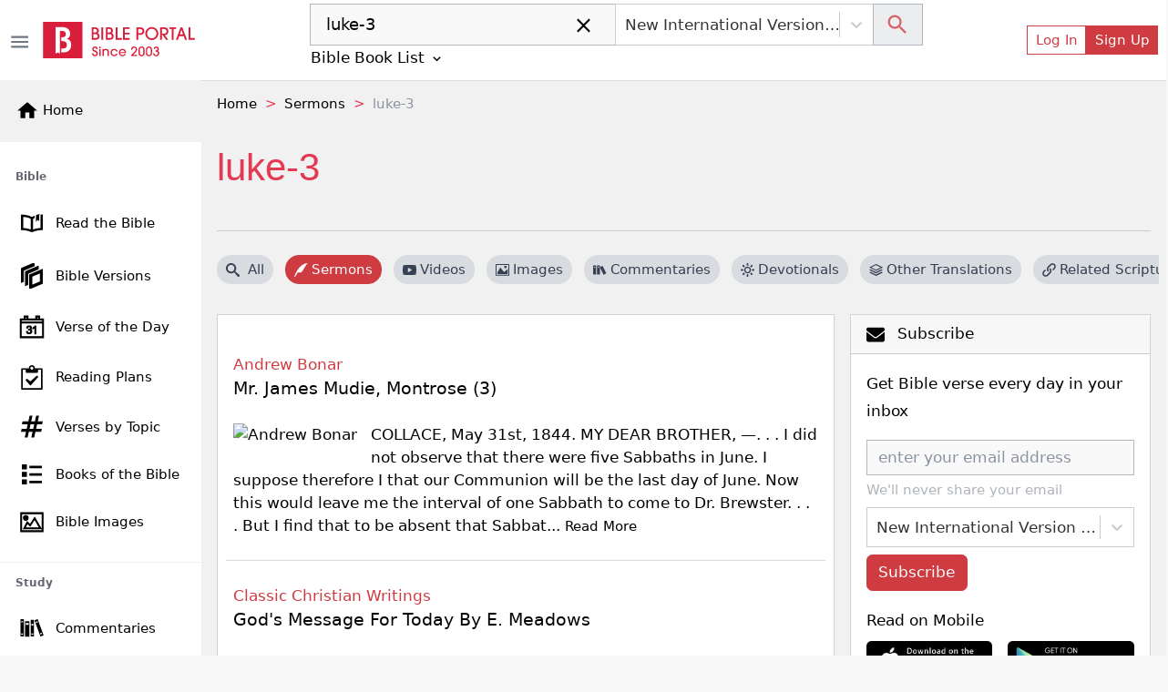

--- FILE ---
content_type: text/html; charset=utf-8
request_url: https://bibleportal.com/sermons/passage?search=luke-3&page=11
body_size: 86132
content:
<!DOCTYPE html><html lang="en"><head><meta charSet="Windows-1252"/><meta name="viewport" content="width=device-width, initial-scale=1"/><meta property="fb:app_id" content="213268292385640"/><meta name="apple-itunes-app" content="app-id=1600996529, app-argument=https://apps.apple.com/us/app/bible-portal/id1600996529"/><link rel="shortcut icon" href="/favicon.ico"/><meta name="twitter:site" content="@bibleportal"/><meta name="twitter:creator" content="@bibleportal"/><link rel="preconnect" href="https://www.googletagmanager.com"/><link rel="preconnect" href="https://www.google-analytics.com"/><link rel="preconnect" href="https://accounts.google.com"/><script async="" src="https://www.googletagmanager.com/gtag/js?id=UA-200875852-1"></script><script>
              window.dataLayer = window.dataLayer || [];
              function gtag(){dataLayer.push(arguments);}
              window.gtag = gtag;
              gtag('js', new Date());
              gtag('config', 'UA-200875852-1', { page_path: window.location.pathname });

            </script><meta name="p:domain_verify" content="c67f0be174674f7dc19ac2b8f6977486"/><script src="https://accounts.google.com/gsi/client" async="" defer=""></script><script type="application/ld+json">{"@context":"http://schema.org","@type":"NewsMediaOrganization","name":"Bible Portal","alternateName":"BP","logo":{"@context":"http://schema.org","@type":"ImageObject","url":"https://bibleportal.com/images/logo.svg","height":67,"width":281},"address":{"@type":"PostalAddress","addressCountry":"US","addressLocality":"Washington","addressRegion":"District of Columbia","postalCode":"20011"},"url":"https://bibleportal.com/","diversityPolicy":"https://bibleportal.com/privacy-policy","masthead":"https://bibleportal.com/page/about-us","sameAs":["https://www.facebook.com/ibibleportal","https://twitter.com/bibleportal","https://www.instagram.com/bible_portal/","https://www.pinterest.com/bibleportal2022/"]}</script><title>luke-3</title><meta name="description" content="luke-3. Mr. James Mudie, Montrose (3)"/><meta property="og:description" content="luke-3. Mr. James Mudie, Montrose (3)"/><meta name="twitter:image" content="https://bibleportal.com/images/logo.svg"/><meta property="og:image" content="https://bibleportal.com/images/logo.svg"/><meta property="og:title" content="luke-3"/><script type="application/ld+json">{"@context":"https://schema.org","@type":"BreadcrumbList","itemListElement":[{"@type":"ListItem","name":"Home","position":1,"item":"https://bibleportal.com/"},{"@type":"ListItem","name":"Sermons","position":2,"item":"https://bibleportal.com/sermons/authors"},{"@type":"ListItem","name":"luke-3","position":3,"item":"https://bibleportal.comundefined"}]}</script><meta name="next-head-count" content="22"/><link rel="preload" href="/_next/static/css/c31fd98df784507ab16a.css" as="style"/><link rel="stylesheet" href="/_next/static/css/c31fd98df784507ab16a.css" data-n-g=""/><noscript data-n-css=""></noscript><script defer="" nomodule="" src="/_next/static/chunks/polyfills-a40ef1678bae11e696dba45124eadd70.js"></script><script defer="" src="/_next/static/chunks/3574.f8d6832a47795728c04a.js"></script><script defer="" src="/_next/static/chunks/62347655-795e97ed54255383c684.js"></script><script defer="" src="/_next/static/chunks/7774.f0e3f8fa1f210e81508d.js"></script><script defer="" src="/_next/static/chunks/252f366e-f5efb470d933b750e9e6.js"></script><script defer="" src="/_next/static/chunks/9789-73defb80f8d24a31f45a.js"></script><script defer="" src="/_next/static/chunks/8100-0667879db13e963078dd.js"></script><script defer="" src="/_next/static/chunks/3747.0cdd69705931b31b4863.js"></script><script defer="" src="/_next/static/chunks/8030-2f416f1ae0eed2cd7a77.js"></script><script defer="" src="/_next/static/chunks/8074.cb5d1ddc1299c41d7318.js"></script><script defer="" src="/_next/static/chunks/617-fbdd560642b0d4ddaf49.js"></script><script defer="" src="/_next/static/chunks/2689-e8fe881bf57ab1b43955.js"></script><script defer="" src="/_next/static/chunks/9446-7b2f468de7a1bca45aa5.js"></script><script defer="" src="/_next/static/chunks/8665-8897edb897d348113500.js"></script><script defer="" src="/_next/static/chunks/4460.20ef54b81e3fa8c04eef.js"></script><script defer="" src="/_next/static/chunks/6220.f02d0b71d56bcd86097a.js"></script><script defer="" src="/_next/static/chunks/874.aacfbf10ecc325f76f34.js"></script><script defer="" src="/_next/static/chunks/31664189-c391c22b15ffad99e2b1.js"></script><script defer="" src="/_next/static/chunks/1bfc9850-849bee5cf15444cc7194.js"></script><script defer="" src="/_next/static/chunks/1a48c3c1-717a4ab36a1ee8f055ba.js"></script><script defer="" src="/_next/static/chunks/2618-21d400bcd904f41408fb.js"></script><script defer="" src="/_next/static/chunks/6893-292c27372fdfed4158c5.js"></script><script defer="" src="/_next/static/chunks/5646-defe2f4b32566a40d952.js"></script><script defer="" src="/_next/static/chunks/6819.f12ce74f2fa36308679f.js"></script><script defer="" src="/_next/static/chunks/7133.abb6b79f7bc19b7934b7.js"></script><script defer="" src="/_next/static/chunks/6368.dcf1e32cf9b2cbf8803e.js"></script><script defer="" src="/_next/static/chunks/9175.5d2a768acd081fc789fa.js"></script><script defer="" src="/_next/static/chunks/8397.9a62d4ffe0682657e63c.js"></script><script defer="" src="/_next/static/chunks/6924.b6cf96c2ef8502bd44ac.js"></script><script defer="" src="/_next/static/chunks/7653.a2112ffbfa6743bfa4d7.js"></script><script defer="" src="/_next/static/chunks/347.1cda29d9ef442ed74b67.js"></script><script defer="" src="/_next/static/chunks/1849.62905c0ee8b596197e69.js"></script><script defer="" src="/_next/static/chunks/5655-9549bac2f18f44508269.js"></script><script defer="" src="/_next/static/chunks/562.b5a0a097b394bc7c5708.js"></script><script defer="" src="/_next/static/chunks/917-81a7c950db22f722428e.js"></script><script defer="" src="/_next/static/chunks/2668-93b34d558b3a86cda6c7.js"></script><script defer="" src="/_next/static/chunks/7232.9df53ac0c5fc47fea53e.js"></script><script defer="" src="/_next/static/chunks/6597-8cb5bdbe3ed1f674acbe.js"></script><script defer="" src="/_next/static/chunks/876.ebb0811ca281b6cff271.js"></script><script defer="" src="/_next/static/chunks/6082.3f58ad11763e95e732a9.js"></script><script defer="" src="/_next/static/chunks/9498.41921e824dc26b0254b8.js"></script><script defer="" src="/_next/static/chunks/8963.8405348342e78cab6ddd.js"></script><script defer="" src="/_next/static/chunks/5036.52ad0e409dacf7796c1a.js"></script><script defer="" src="/_next/static/chunks/5675-22e936f3a6d544327413.js"></script><script defer="" src="/_next/static/chunks/4753.c69dbb0c917432eef7e1.js"></script><script defer="" src="/_next/static/chunks/5588.177b9929fdddbc19b442.js"></script><script defer="" src="/_next/static/chunks/1081-711e56ba25a3b2d0f455.js"></script><script defer="" src="/_next/static/chunks/7262.83625b0e97eb251d0593.js"></script><script defer="" src="/_next/static/chunks/159.c85c946044d2891e9a12.js"></script><script defer="" src="/_next/static/chunks/4040.1604f663d60e929bb866.js"></script><script defer="" src="/_next/static/chunks/7673.0814a4231442cee14855.js"></script><script defer="" src="/_next/static/chunks/78e521c3.d1f09870040d77619691.js"></script><script defer="" src="/_next/static/chunks/2832.f836c244a8a877214385.js"></script><script defer="" src="/_next/static/chunks/1572.cfbf18e95afc2fde7a6d.js"></script><script defer="" src="/_next/static/chunks/2157.c946c121d5f8a5ab3c02.js"></script><script defer="" src="/_next/static/chunks/9280.725562060fce6b7ec32b.js"></script><script src="/_next/static/chunks/webpack-edef32c1fb6f18e6cdb4.js" defer=""></script><script src="/_next/static/chunks/framework-e12e56e0b8a76d261551.js" defer=""></script><script src="/_next/static/chunks/main-6f9aceadc46781f54db5.js" defer=""></script><script src="/_next/static/chunks/pages/_app-8493a38013d213674884.js" defer=""></script><script src="/_next/static/chunks/deaa743a-76657eafdf47c6899e8a.js" defer=""></script><script src="/_next/static/chunks/commons-3fdc4124572f9f93c2c5.js" defer=""></script><script src="/_next/static/chunks/pages/sermons/passage-77fc11ce84dd9af299ae.js" defer=""></script><script src="/_next/static/1z_uzAa30u3snLKI_ZjNf/_buildManifest.js" defer=""></script><script src="/_next/static/1z_uzAa30u3snLKI_ZjNf/_ssgManifest.js" defer=""></script></head><body><div id="__next"><div class="header header-sticky fullScreen "><div id="oneTap" style="position:absolute;top:20px;right:20px"></div><div class="w-100 "><div class="container-fluid py-1 header-main d-flex"><button type="button" class="header-toggler ps-0" title="Toggle Side Menu"><svg stroke="currentColor" fill="currentColor" stroke-width="0" viewBox="0 0 24 24" height="1.5rem" width="1.5rem" xmlns="http://www.w3.org/2000/svg"><path fill="none" d="M0 0h24v24H0z"></path><path d="M3 18h18v-2H3v2zm0-5h18v-2H3v2zm0-7v2h18V6H3z"></path></svg></button><div class="col flex-grow-1 d-flex justify-content-between align-items-center"><div class="mx-lg-0 mx-auto mb-0"><a class="header-brand me-lg-2 ms-lg-0 mx-auto" href="https://bibleportal.com/"><img src="/images/logo.svg" width="170" height="41" alt="Read &amp; Study the Bible Online - Bible Portal" class="img-fluid sidebar-brand-full"/></a></div><ul class="header-nav header-nav-settings" role="navigation"><li class="nav-item ms-auto d-flex d-lg-none align-content-center flex-wrap"><div class="version-dropdown"><button type="button" class="px-1 btn btn-outline">NIV<!-- --> <svg stroke="currentColor" fill="currentColor" stroke-width="0" viewBox="0 0 24 24" height="1em" width="1em" xmlns="http://www.w3.org/2000/svg"><path fill="none" d="M0 0h24v24H0V0z"></path><path d="M7.41 8.59L12 13.17l4.59-4.58L18 10l-6 6-6-6 1.41-1.41z"></path></svg></button></div></li><li class="nav-item ms-auto d-flex align-content-center flex-wrap"><button type="button" class="d-lg-none btn btn-link btn-sm"><svg stroke="currentColor" fill="currentColor" stroke-width="0" viewBox="0 0 24 24" height="1.8rem" width="1.8rem" xmlns="http://www.w3.org/2000/svg"><path fill="none" d="M0 0h24v24H0z"></path><path d="M12 2C6.48 2 2 6.48 2 12s4.48 10 10 10 10-4.48 10-10S17.52 2 12 2zm0 3c1.66 0 3 1.34 3 3s-1.34 3-3 3-3-1.34-3-3 1.34-3 3-3zm0 14.2a7.2 7.2 0 01-6-3.22c.03-1.99 4-3.08 6-3.08 1.99 0 5.97 1.09 6 3.08a7.2 7.2 0 01-6 3.22z"></path></svg></button><button type="button" class="d-none d-lg-flex btn btn-outline-primary btn-sm">Log In</button><button type="button" class="d-none d-lg-flex btn btn-primary btn-sm">Sign Up</button></li></ul></div></div></div><div class="sidebar sidebar-fixed hide" selfhiding="md"><div class="sidebar-brand bg-light d-none d-md-flex" to="/"><a class="nostyle" href="https://bibleportal.com/"><svg stroke="currentColor" fill="currentColor" stroke-width="0" viewBox="0 0 24 24" class="me-1" height="1.5rem" width="1.5rem" xmlns="http://www.w3.org/2000/svg"><path fill="none" d="M0 0h24v24H0z"></path><path d="M10 20v-6h4v6h5v-8h3L12 3 2 12h3v8z"></path></svg><span class="sb-name">Home</span></a></div><ul class="sidebar-nav"><div data-simplebar="true" style="max-height:500px;overflow-x:hidden" idx="0"><div class="simplebar-wrapper"><div class="simplebar-height-auto-observer-wrapper"><div class="simplebar-height-auto-observer"></div></div><div class="simplebar-mask"><div class="simplebar-offset"><div class="simplebar-content-wrapper"><div class="simplebar-content"><li class="nav-title">Bible</li><li class="nav-item"><a class="nav-link" href="/passage"><svg xmlns="http://www.w3.org/2000/svg" viewBox="0 0 512 512" width="30" height="30" class="c-sidebar-nav-icon" stroke="currentColor" fill="currentColor"><path fill="currentColor" d="M422,99.775v248.172c-57.842,4.348-106.682,14.386-146,29.986V177.696 c10.152-6.315,21.41-11.648,33.323-16.166v-42.394c-19.793,6.357-37.811,14.236-53.323,23.894 c-50.446-31.404-127.301-44.056-206-46.457v289.334c67.575,2.062,133.791,11.682,183.096,34.24 c14.525,6.646,31.268,6.654,45.793,0.008C328.194,397.591,394.417,387.97,462,385.907V94.573 C449.25,94.774,433.441,96.898,422,99.775z M236,377.934c-39.318-15.601-88.158-25.639-146-29.986V138.869 c47.504,3.985,105.514,13.64,146,38.827V377.934z M335.187,125.126c0,11.271,0,105.906,0,105.906l29.809-36.729l29.809,25.692 V112.089c0-14.314,6.287-21.604,16.791-25.226c-22.095,3.286-46.345,8.911-59.009,12.946 C343.608,102.67,335.187,111.345,335.187,125.126z"></path></svg><span class="sb-name">Read the Bible</span></a></li><li class="nav-item"><a class="nav-link" href="/versions"><svg xmlns="http://www.w3.org/2000/svg" viewBox="0 0 24 24" width="28" height="28" class="c-sidebar-nav-icon" stroke="currentColor" fill="currentColor"><path d="M4 17.162l-2 .838v-12.972l12-5.028v2.507l-10 4.19v10.465zm16-8.156v8.635l-8 3.352v-8.635l8-3.352zm2-3.006l-12 5.028v12.972l12-5.028v-12.972zm-14 3.697l10-4.19v-2.507l-12 5.028v12.972l2-.838v-10.465z"></path></svg><span class="sb-name">Bible Versions</span></a></li><li class="nav-item"><a class="nav-link" href="/verse-of-the-day"><svg xmlns="http://www.w3.org/2000/svg" viewBox="0 0 24 24" width="26" height="26" class="c-sidebar-nav-icon" stroke="currentColor" fill="currentColor"><path d="M24 23h-24v-19h4v-3h4v3h8v-3h4v3h4v19zm-1-15h-22v14h22v-14zm-16.501 8.794l1.032-.128c.201.93.693 1.538 1.644 1.538.957 0 1.731-.686 1.731-1.634 0-.989-.849-1.789-2.373-1.415l.115-.843c.91.09 1.88-.348 1.88-1.298 0-.674-.528-1.224-1.376-1.224-.791 0-1.364.459-1.518 1.41l-1.032-.171c.258-1.319 1.227-2.029 2.527-2.029 1.411 0 2.459.893 2.459 2.035 0 .646-.363 1.245-1.158 1.586.993.213 1.57.914 1.57 1.928 0 1.46-1.294 2.451-2.831 2.451-1.531 0-2.537-.945-2.67-2.206zm9.501 2.206h-1.031v-6.265c-.519.461-1.354.947-1.969 1.159v-.929c1.316-.576 2.036-1.402 2.336-1.965h.664v8zm7-14h-22v2h22v-2zm-16-3h-2v2h2v-2zm12 0h-2v2h2v-2z"></path></svg><span class="sb-name">Verse of the Day</span></a></li><li class="nav-item"><a class="nav-link" href="/reading-plans"><svg stroke="currentColor" fill="currentColor" stroke-width="0" version="1.1" viewBox="0 0 16 16" class="c-sidebar-nav-icon" height="1.6rem" width="1.6rem" xmlns="http://www.w3.org/2000/svg"><path d="M14.5 2h-4.5c0-1.105-0.895-2-2-2s-2 0.895-2 2h-4.5c-0.276 0-0.5 0.224-0.5 0.5v13c0 0.276 0.224 0.5 0.5 0.5h13c0.276 0 0.5-0.224 0.5-0.5v-13c0-0.276-0.224-0.5-0.5-0.5zM8 1c0.552 0 1 0.448 1 1s-0.448 1-1 1c-0.552 0-1-0.448-1-1s0.448-1 1-1zM14 15h-12v-12h2v1.5c0 0.276 0.224 0.5 0.5 0.5h7c0.276 0 0.5-0.224 0.5-0.5v-1.5h2v12z"></path><path d="M7 13.414l-3.207-3.707 0.914-0.914 2.293 1.793 4.293-3.793 0.914 0.914z"></path></svg><span class="sb-name">Reading Plans</span></a></li><li class="nav-item"><a class="nav-link" href="/topical-verses"><svg xmlns="http://www.w3.org/2000/svg" viewBox="0 0 24 24" width="25" height="25" class="c-sidebar-nav-icon" stroke="currentColor" fill="currentColor"><path d="M22.548 9l.452-2h-5.364l1.364-6h-2l-1.364 6h-5l1.364-6h-2l-1.364 6h-6.184l-.452 2h6.182l-1.364 6h-5.36l-.458 2h5.364l-1.364 6h2l1.364-6h5l-1.364 6h2l1.364-6h6.185l.451-2h-6.182l1.364-6h5.366zm-8.73 6h-5l1.364-6h5l-1.364 6z"></path></svg><span class="sb-name">Verses by Topic</span></a></li><li class="nav-item"><a class="nav-link" href="/books-of-the-bible"><svg stroke="currentColor" fill="currentColor" stroke-width="0" version="1.1" viewBox="0 0 16 16" class="c-sidebar-nav-icon" height="1.3rem" width="1.3rem" xmlns="http://www.w3.org/2000/svg"><path d="M0 0h4v4h-4zM6 1h10v2h-10zM0 6h4v4h-4zM6 7h10v2h-10zM0 12h4v4h-4zM6 13h10v2h-10z"></path></svg><span class="sb-name">Books of the Bible</span></a></li><li class="nav-item"><a class="nav-link" href="/bible-images"><svg xmlns="http://www.w3.org/2000/svg" viewBox="0 0 24 24" width="25" height="25" class="c-sidebar-nav-icon" stroke="currentColor" fill="currentColor"><path d="M24 22h-24v-20h24v20zm-1-19h-22v18h22v-18zm-1 16h-19l4-7.492 3 3.048 5.013-7.556 6.987 12zm-11.848-2.865l-2.91-2.956-2.574 4.821h15.593l-5.303-9.108-4.806 7.243zm-4.652-11.135c1.38 0 2.5 1.12 2.5 2.5s-1.12 2.5-2.5 2.5-2.5-1.12-2.5-2.5 1.12-2.5 2.5-2.5zm0 1c.828 0 1.5.672 1.5 1.5s-.672 1.5-1.5 1.5-1.5-.672-1.5-1.5.672-1.5 1.5-1.5z"></path></svg><span class="sb-name">Bible Images</span></a></li><li class="nav-title">Study</li><li class="nav-item"><a class="nav-link" href="/commentaries"><svg version="1.0" xmlns="http://www.w3.org/2000/svg" viewBox="0 0 512.000000 512.000000" width="28" height="28" class="c-sidebar-nav-icon" stroke="currentColor" fill="currentColor" preserveAspectRatio="xMidYMid meet"><g transform="translate(0.000000,512.000000) scale(0.100000,-0.100000)" fill="currentColor" stroke="none"><path d="M3620 4363 c-52 -19 -162 -61 -245 -93 -82 -31 -180 -68 -217 -80
-39 -14 -68 -30 -68 -37 0 -8 27 -84 59 -171 33 -86 123 -328 201 -537 78
-209 161 -432 185 -495 24 -63 80 -214 125 -335 44 -121 105 -283 135 -360 29
-77 92 -243 139 -370 78 -212 170 -459 313 -837 30 -82 57 -148 60 -148 2 0
118 43 256 95 139 53 282 107 319 121 l67 25 -34 92 c-18 51 -56 153 -85 227
-28 74 -75 200 -105 280 -29 80 -106 285 -170 455 -64 171 -132 351 -150 400
-18 50 -53 144 -78 210 -25 66 -89 237 -142 380 -53 143 -107 287 -119 320
-13 33 -70 184 -126 335 -155 420 -207 554 -217 556 -4 2 -51 -13 -103 -33z
m123 -500 c20 -58 36 -107 35 -108 -4 -4 -347 -135 -352 -135 -5 0 -9 11 -52
127 l-33 91 42 16 c23 8 101 37 172 65 72 28 135 50 140 51 6 0 27 -48 48
-107z m864 -2309 c41 -104 41 -105 20 -113 -12 -5 -94 -36 -181 -70 -87 -34
-160 -60 -161 -59 -8 12 -75 197 -75 209 0 10 43 30 133 63 72 26 146 53 162
61 55 25 58 22 102 -91z"></path><path d="M240 2640 l0 -1740 340 0 340 0 0 1740 0 1740 -340 0 -340 0 0 -1740z
m510 1235 l0 -115 -195 0 -195 0 0 115 0 115 195 0 195 0 0 -115z m-2 -2462
l-3 -118 -192 -3 -193 -2 0 120 0 120 195 0 196 0 -3 -117z"></path><path d="M2312 2580 l3 -1660 343 -3 342 -2 0 1663 0 1662 -345 0 -345 0 2
-1660z m538 690 l0 -180 -195 0 -195 0 0 180 0 180 195 0 195 0 0 -180z m5
-1860 l0 -115 -192 -3 -193 -2 0 120 0 120 193 -2 192 -3 0 -115z"></path><path d="M1160 2435 l0 -1545 445 0 445 0 0 1545 0 1545 -445 0 -445 0 0
-1545z m765 1000 l0 -180 -318 0 -318 0 0 178 c0 97 1 179 1 182 0 3 143 4
318 3 l317 -3 0 -180z"></path></g></svg><span class="sb-name">Commentaries</span></a></li><li class="nav-item"><a class="nav-link" href="/concordances"><svg xmlns="http://www.w3.org/2000/svg" fill-rule="evenodd" clip-rule="evenodd" viewBox="0 0 24 24" width="28" height="28" class="c-sidebar-nav-icon" stroke="currentColor" fill="currentColor"><path d="M15.853 16.56c-1.683 1.517-3.911 2.44-6.353 2.44-5.243 0-9.5-4.257-9.5-9.5s4.257-9.5 9.5-9.5 9.5 4.257 9.5 9.5c0 2.442-.923 4.67-2.44 6.353l7.44 7.44-.707.707-7.44-7.44zm-6.353-15.56c4.691 0 8.5 3.809 8.5 8.5s-3.809 8.5-8.5 8.5-8.5-3.809-8.5-8.5 3.809-8.5 8.5-8.5z"></path></svg><span class="sb-name">Concordances</span></a></li><li class="nav-item"><a class="nav-link" href="/dictionaries"><svg stroke="currentColor" fill="currentColor" stroke-width="0" version="1.1" viewBox="0 0 16 16" class="c-sidebar-nav-icon" height="1.5rem" width="1.5rem" xmlns="http://www.w3.org/2000/svg"><path d="M14 2v13h-10.5c-0.829 0-1.5-0.672-1.5-1.5s0.671-1.5 1.5-1.5h9.5v-12h-10c-1.1 0-2 0.9-2 2v12c0 1.1 0.9 2 2 2h12v-14h-1z"></path><path d="M3.501 13v0c-0 0-0.001 0-0.001 0-0.276 0-0.5 0.224-0.5 0.5s0.224 0.5 0.5 0.5c0 0 0.001-0 0.001-0v0h9.498v-1h-9.498z"></path></svg><span class="sb-name">Dictionaries</span></a></li><li class="nav-item"><a class="nav-link" href="/encyclopedias"><svg xmlns="http://www.w3.org/2000/svg" viewBox="0 0 24 24" width="26" height="26" class="c-sidebar-nav-icon" stroke="currentColor" fill="currentColor"><path d="M5.495 2h16.505v-2h-17c-1.657 0-3 1.343-3 3v18c0 1.657 1.343 3 3 3h17v-20h-16.505c-1.375 0-1.375-2 0-2zm.505 4h14v16h-14v-16zm6.23 10.428c-.406-.55-.465-1.514-.405-2.107 1.115.268 2.455.217 3.437-.473 1.28-.898 1.505-3.848-1.404-3.848-1.631 0-3 1.147-3.572 2.491-.615 1.443-.702 3.5.405 4.633 1.295 1.325 3.613 1.253 5.051-.953l-.486-.5c-.771 1.222-2.21 1.864-3.026.757zm1.432-5.591c.986 0 .872 1.532.155 2.31-.594.645-1.553.607-1.938.607.137-1.118.654-2.917 1.783-2.917z"></path></svg><span class="sb-name">Encyclopedias</span></a></li><li class="nav-item"><a class="nav-link" href="/sermons/authors"><svg stroke="currentColor" fill="currentColor" stroke-width="0" version="1.1" viewBox="0 0 16 16" class="c-sidebar-nav-icon" height="1.5rem" width="1.5rem" xmlns="http://www.w3.org/2000/svg"><path d="M0 16c2-6 7.234-16 16-16-4.109 3.297-6 11-9 11s-3 0-3 0l-3 5h-1z"></path></svg><span class="sb-name">Sermons</span></a></li><li class="nav-item"><a class="nav-link" href="/bible-maps"><svg stroke="currentColor" fill="currentColor" stroke-width="0" version="1.1" viewBox="0 0 16 16" class="c-sidebar-nav-icon" height="1.5rem" width="1.5rem" xmlns="http://www.w3.org/2000/svg"><path d="M10.5 3l-5-2-5.5 2v12l5.5-2 5 2 5.5-2v-12l-5.5 2zM6 2.277l4 1.6v9.846l-4-1.6v-9.846zM1 3.7l4-1.455v9.872l-4 1.454v-9.872zM15 12.3l-4 1.455v-9.872l4-1.455v9.872z"></path></svg><span class="sb-name">Bible Atlas &amp; Maps</span></a></li><li class="nav-item"><a class="nav-link" href="https://wiki.bibleportal.com/"><svg stroke="currentColor" fill="currentColor" stroke-width="0" version="1.1" viewBox="0 0 16 16" class="c-sidebar-nav-icon" height="1.5rem" width="1.5rem" xmlns="http://www.w3.org/2000/svg"><path d="M15.106 3.65c0 0.050-0.016 0.097-0.047 0.141-0.031 0.041-0.066 0.063-0.106 0.063-0.313 0.031-0.569 0.131-0.766 0.3-0.2 0.169-0.403 0.497-0.613 0.975l-3.225 7.272c-0.022 0.069-0.081 0.1-0.178 0.1-0.075 0-0.134-0.034-0.178-0.1l-1.809-3.781-2.081 3.781c-0.044 0.069-0.1 0.1-0.178 0.1-0.094 0-0.153-0.034-0.184-0.1l-3.166-7.269c-0.197-0.45-0.406-0.766-0.625-0.944s-0.525-0.291-0.916-0.331c-0.034 0-0.066-0.019-0.094-0.053-0.031-0.034-0.044-0.075-0.044-0.122 0-0.119 0.034-0.178 0.1-0.178 0.281 0 0.578 0.013 0.888 0.038 0.288 0.025 0.556 0.038 0.809 0.038 0.256 0 0.563-0.013 0.913-0.038 0.366-0.025 0.691-0.038 0.975-0.038 0.069 0 0.1 0.059 0.1 0.178s-0.022 0.175-0.063 0.175c-0.281 0.022-0.506 0.094-0.669 0.216s-0.244 0.281-0.244 0.481c0 0.1 0.034 0.228 0.1 0.378l2.616 5.912 1.487-2.806-1.384-2.903c-0.25-0.519-0.453-0.853-0.612-1.003s-0.403-0.241-0.728-0.275c-0.031 0-0.056-0.019-0.084-0.053s-0.041-0.075-0.041-0.122c0-0.119 0.028-0.178 0.088-0.178 0.281 0 0.541 0.013 0.778 0.038 0.228 0.025 0.469 0.038 0.728 0.038 0.253 0 0.519-0.013 0.803-0.038 0.291-0.025 0.578-0.038 0.859-0.038 0.069 0 0.1 0.059 0.1 0.178s-0.019 0.175-0.063 0.175c-0.566 0.038-0.847 0.2-0.847 0.481 0 0.125 0.066 0.322 0.197 0.588l0.916 1.859 0.912-1.7c0.125-0.241 0.191-0.444 0.191-0.606 0-0.388-0.281-0.594-0.847-0.619-0.050 0-0.075-0.059-0.075-0.175 0-0.044 0.012-0.081 0.037-0.119s0.050-0.056 0.075-0.056c0.203 0 0.45 0.013 0.747 0.038 0.281 0.025 0.516 0.038 0.697 0.038 0.131 0 0.322-0.013 0.575-0.031 0.319-0.028 0.588-0.044 0.803-0.044 0.050 0 0.075 0.050 0.075 0.15 0 0.134-0.047 0.203-0.137 0.203-0.328 0.034-0.594 0.125-0.794 0.272s-0.45 0.481-0.75 1.006l-1.222 2.237 1.644 3.35 2.428-5.647c0.084-0.206 0.125-0.397 0.125-0.569 0-0.412-0.281-0.631-0.847-0.659-0.050 0-0.075-0.059-0.075-0.175 0-0.119 0.037-0.178 0.113-0.178 0.206 0 0.45 0.013 0.734 0.038 0.262 0.025 0.481 0.038 0.656 0.038 0.188 0 0.4-0.013 0.644-0.038 0.253-0.025 0.481-0.038 0.684-0.038 0.063 0 0.094 0.050 0.094 0.15z"></path></svg><span class="sb-name">BP Wiki</span></a></li><li class="nav-title">Devotionals</li><li class="nav-item"><a class="nav-link" href="/daily-devotionals"><svg stroke="currentColor" fill="currentColor" stroke-width="0" viewBox="0 0 24 24" class="c-sidebar-nav-icon" height="1.5rem" width="1.5rem" xmlns="http://www.w3.org/2000/svg"><path d="M6 22h15v-2H6.012C5.55 19.988 5 19.805 5 19s.55-.988 1.012-1H21V4c0-1.103-.897-2-2-2H6c-1.206 0-3 .799-3 3v14c0 2.201 1.794 3 3 3zM5 8V5c0-.805.55-.988 1-1h13v12H5V8z"></path><path d="M11 14h2v-4h2V8h-2V6h-2v2H9v2h2z"></path></svg><span class="sb-name">Today&#x27;s Devotionals</span></a></li><li class="nav-item"><a class="nav-link" href="/light-of-the-world"><svg stroke="currentColor" fill="currentColor" stroke-width="0" version="1.1" viewBox="0 0 16 16" class="c-sidebar-nav-icon" height="1.5rem" width="1.5rem" xmlns="http://www.w3.org/2000/svg"><path d="M8 13c0.552 0 1 0.448 1 1v1c0 0.552-0.448 1-1 1s-1-0.448-1-1v-1c0-0.552 0.448-1 1-1zM8 3c-0.552 0-1-0.448-1-1v-1c0-0.552 0.448-1 1-1s1 0.448 1 1v1c0 0.552-0.448 1-1 1zM15 7c0.552 0 1 0.448 1 1s-0.448 1-1 1h-1c-0.552 0-1-0.448-1-1s0.448-1 1-1h1zM3 8c0 0.552-0.448 1-1 1h-1c-0.552 0-1-0.448-1-1s0.448-1 1-1h1c0.552 0 1 0.448 1 1zM12.95 11.536l0.707 0.707c0.39 0.39 0.39 1.024 0 1.414s-1.024 0.39-1.414 0l-0.707-0.707c-0.39-0.39-0.39-1.024 0-1.414s1.024-0.39 1.414 0zM3.050 4.464l-0.707-0.707c-0.391-0.391-0.391-1.024 0-1.414s1.024-0.391 1.414 0l0.707 0.707c0.391 0.391 0.391 1.024 0 1.414s-1.024 0.391-1.414 0zM12.95 4.464c-0.39 0.391-1.024 0.391-1.414 0s-0.39-1.024 0-1.414l0.707-0.707c0.39-0.391 1.024-0.391 1.414 0s0.39 1.024 0 1.414l-0.707 0.707zM3.050 11.536c0.39-0.39 1.024-0.39 1.414 0s0.391 1.024 0 1.414l-0.707 0.707c-0.391 0.39-1.024 0.39-1.414 0s-0.391-1.024 0-1.414l0.707-0.707z"></path><path d="M8 4c-2.209 0-4 1.791-4 4s1.791 4 4 4c2.209 0 4-1.791 4-4s-1.791-4-4-4zM8 10.5c-1.381 0-2.5-1.119-2.5-2.5s1.119-2.5 2.5-2.5 2.5 1.119 2.5 2.5-1.119 2.5-2.5 2.5z"></path></svg><span class="sb-name">Light of the World</span></a></li><li class="nav-item"><a class="nav-link" href="/devotionals"><svg stroke="currentColor" fill="currentColor" stroke-width="0" viewBox="0 0 24 24" class="c-sidebar-nav-icon" height="1.5rem" width="1.5rem" xmlns="http://www.w3.org/2000/svg"><path d="M6 22h15v-2H6.012C5.55 19.988 5 19.805 5 19s.55-.988 1.012-1H21V4c0-1.103-.897-2-2-2H6c-1.206 0-3 .799-3 3v14c0 2.201 1.794 3 3 3zM5 8V5c0-.805.55-.988 1-1h13v12H5V8z"></path><path d="M11 14h2v-4h2V8h-2V6h-2v2H9v2h2z"></path></svg><span class="sb-name">All Devotionals</span></a></li><li class="nav-item"><a class="nav-link" href="/inspirational-quotes"><svg stroke="currentColor" fill="currentColor" stroke-width="0" version="1.1" viewBox="0 0 16 16" class="c-sidebar-nav-icon" height="1.3rem" width="1.3rem" xmlns="http://www.w3.org/2000/svg"><path d="M3.516 7c1.933 0 3.5 1.567 3.5 3.5s-1.567 3.5-3.5 3.5-3.5-1.567-3.5-3.5l-0.016-0.5c0-3.866 3.134-7 7-7v2c-1.336 0-2.591 0.52-3.536 1.464-0.182 0.182-0.348 0.375-0.497 0.578 0.179-0.028 0.362-0.043 0.548-0.043zM12.516 7c1.933 0 3.5 1.567 3.5 3.5s-1.567 3.5-3.5 3.5-3.5-1.567-3.5-3.5l-0.016-0.5c0-3.866 3.134-7 7-7v2c-1.336 0-2.591 0.52-3.536 1.464-0.182 0.182-0.348 0.375-0.497 0.578 0.179-0.028 0.362-0.043 0.549-0.043z"></path></svg><span class="sb-name">Inspirational Quotes</span></a></li><li class="nav-title">More</li><li class="nav-item"><a class="nav-link" href="/quotes"><svg xmlns="http://www.w3.org/2000/svg" viewBox="0 0 24 24" width="25" height="25" class="c-sidebar-nav-icon" stroke="currentColor" fill="currentColor"><path d="M24 22h-24v-20h24v20zm-1-19h-22v18h22v-18zm-1 16h-19l4-7.492 3 3.048 5.013-7.556 6.987 12zm-11.848-2.865l-2.91-2.956-2.574 4.821h15.593l-5.303-9.108-4.806 7.243zm-4.652-11.135c1.38 0 2.5 1.12 2.5 2.5s-1.12 2.5-2.5 2.5-2.5-1.12-2.5-2.5 1.12-2.5 2.5-2.5zm0 1c.828 0 1.5.672 1.5 1.5s-.672 1.5-1.5 1.5-1.5-.672-1.5-1.5.672-1.5 1.5-1.5z"></path></svg><span class="sb-name">Picture Quotes</span></a></li><li class="nav-item"><a class="nav-link" href="/bible-study-sermon-videos"><svg stroke="currentColor" fill="currentColor" stroke-width="0" version="1.1" viewBox="0 0 16 16" class="c-sidebar-nav-icon" height="1.5rem" width="1.5rem" xmlns="http://www.w3.org/2000/svg"><path d="M15.331 2.502c-2.244-0.323-4.724-0.502-7.331-0.502s-5.087 0.179-7.331 0.502c-0.43 1.683-0.669 3.543-0.669 5.498s0.239 3.815 0.669 5.498c2.244 0.323 4.724 0.502 7.331 0.502s5.087-0.179 7.331-0.502c0.43-1.683 0.669-3.543 0.669-5.498s-0.239-3.815-0.669-5.498zM6 11v-6l5 3-5 3z"></path></svg><span class="sb-name">Videos</span></a></li><li class="nav-item"><a class="nav-link" href="/category/inspirational"><svg stroke="currentColor" fill="currentColor" stroke-width="0" version="1.1" viewBox="0 0 16 16" class="c-sidebar-nav-icon" height="1.5rem" width="1.5rem" xmlns="http://www.w3.org/2000/svg"><path d="M6 0l-6 8h6l-4 8 14-10h-8l6-6z"></path></svg><span class="sb-name">Inspirational</span></a></li><li class="nav-item"><a class="nav-link" href="/category/bible-study"><svg xmlns="http://www.w3.org/2000/svg" viewBox="0 0 512 512" width="30" height="30" class="c-sidebar-nav-icon" stroke="currentColor" fill="currentColor"><path fill="currentColor" d="M422,99.775v248.172c-57.842,4.348-106.682,14.386-146,29.986V177.696 c10.152-6.315,21.41-11.648,33.323-16.166v-42.394c-19.793,6.357-37.811,14.236-53.323,23.894 c-50.446-31.404-127.301-44.056-206-46.457v289.334c67.575,2.062,133.791,11.682,183.096,34.24 c14.525,6.646,31.268,6.654,45.793,0.008C328.194,397.591,394.417,387.97,462,385.907V94.573 C449.25,94.774,433.441,96.898,422,99.775z M236,377.934c-39.318-15.601-88.158-25.639-146-29.986V138.869 c47.504,3.985,105.514,13.64,146,38.827V377.934z M335.187,125.126c0,11.271,0,105.906,0,105.906l29.809-36.729l29.809,25.692 V112.089c0-14.314,6.287-21.604,16.791-25.226c-22.095,3.286-46.345,8.911-59.009,12.946 C343.608,102.67,335.187,111.345,335.187,125.126z"></path></svg><span class="sb-name">Bible Study</span></a></li><li class="nav-item"><a class="nav-link" href="/category/what-the-bible-says"><svg stroke="currentColor" fill="currentColor" stroke-width="0" version="1.1" viewBox="0 0 16 16" class="c-sidebar-nav-icon" height="1.5rem" width="1.5rem" xmlns="http://www.w3.org/2000/svg"><path d="M8 0c-4.418 0-8 3.582-8 8s3.582 8 8 8 8-3.582 8-8-3.582-8-8-8zM1.5 8c0-3.59 2.91-6.5 6.5-6.5 1.712 0 3.269 0.662 4.43 1.744l-6.43 2.756-2.756 6.43c-1.082-1.161-1.744-2.718-1.744-4.43zM9.143 9.143l-4.001 1.715 1.715-4.001 2.286 2.286zM8 14.5c-1.712 0-3.269-0.662-4.43-1.744l6.43-2.756 2.756-6.43c1.082 1.161 1.744 2.718 1.744 4.43 0 3.59-2.91 6.5-6.5 6.5z"></path></svg><span class="sb-name">What The Bible Says</span></a></li><li class="nav-item"><a class="nav-link" href="/category/bible-qa"><svg stroke="currentColor" fill="currentColor" stroke-width="0" viewBox="0 0 24 24" class="c-sidebar-nav-icon" height="1.5rem" width="1.5rem" xmlns="http://www.w3.org/2000/svg"><path fill="none" d="M0 0h24v24H0V0z"></path><path d="M15 4v7H5.17l-.59.59-.58.58V4h11m1-2H3c-.55 0-1 .45-1 1v14l4-4h10c.55 0 1-.45 1-1V3c0-.55-.45-1-1-1zm5 4h-2v9H6v2c0 .55.45 1 1 1h11l4 4V7c0-.55-.45-1-1-1z"></path></svg><span class="sb-name">Bible Q&amp;As</span></a></li><li class="nav-item"><a class="nav-link" href="/category/daily-bread"><svg stroke="currentColor" fill="currentColor" stroke-width="0" version="1.1" viewBox="0 0 16 16" class="c-sidebar-nav-icon" height="1.5rem" width="1.5rem" xmlns="http://www.w3.org/2000/svg"><path d="M16 5l-8-4-8 4 8 4 8-4zM8 2.328l5.345 2.672-5.345 2.672-5.345-2.672 5.345-2.672zM14.398 7.199l1.602 0.801-8 4-8-4 1.602-0.801 6.398 3.199zM14.398 10.199l1.602 0.801-8 4-8-4 1.602-0.801 6.398 3.199z"></path></svg><span class="sb-name">Daily Bread</span></a></li><li class="nav-item"><a class="nav-link" href="/bible-by-genre"><svg stroke="currentColor" fill="currentColor" stroke-width="0" viewBox="0 0 24 24" class="c-sidebar-nav-icon" height="1.5rem" width="1.5rem" xmlns="http://www.w3.org/2000/svg"><path d="M10 3H4a1 1 0 0 0-1 1v6a1 1 0 0 0 1 1h6a1 1 0 0 0 1-1V4a1 1 0 0 0-1-1zM9 9H5V5h4v4zm11-6h-6a1 1 0 0 0-1 1v6a1 1 0 0 0 1 1h6a1 1 0 0 0 1-1V4a1 1 0 0 0-1-1zm-1 6h-4V5h4v4zm-9 4H4a1 1 0 0 0-1 1v6a1 1 0 0 0 1 1h6a1 1 0 0 0 1-1v-6a1 1 0 0 0-1-1zm-1 6H5v-4h4v4zm8-6c-2.206 0-4 1.794-4 4s1.794 4 4 4 4-1.794 4-4-1.794-4-4-4zm0 6c-1.103 0-2-.897-2-2s.897-2 2-2 2 .897 2 2-.897 2-2 2z"></path></svg><span class="sb-name">Bible by Genre</span></a></li><li class="nav-item"><a class="nav-link" href="/bible-stories"><svg stroke="currentColor" fill="currentColor" stroke-width="0" viewBox="0 0 24 24" class="c-sidebar-nav-icon" height="1.4rem" width="1.4rem" xmlns="http://www.w3.org/2000/svg"><path d="M21 8c-.202 0-4.85.029-9 2.008C7.85 8.029 3.202 8 3 8a1 1 0 0 0-1 1v9.883a1 1 0 0 0 .305.719c.195.188.48.305.729.28l.127-.001c.683 0 4.296.098 8.416 2.025.016.008.034.005.05.011.119.049.244.083.373.083s.254-.034.374-.083c.016-.006.034-.003.05-.011 4.12-1.928 7.733-2.025 8.416-2.025l.127.001c.238.025.533-.092.729-.28.194-.189.304-.449.304-.719V9a1 1 0 0 0-1-1zM4 10.049c1.485.111 4.381.48 7 1.692v7.742c-3-1.175-5.59-1.494-7-1.576v-7.858zm16 7.858c-1.41.082-4 .401-7 1.576v-7.742c2.619-1.212 5.515-1.581 7-1.692v7.858z"></path><circle cx="12" cy="5" r="3"></circle></svg><span class="sb-name">Bible Stories</span></a></li><li class="nav-item"><a class="nav-link" href="/random-bible-verse"><svg stroke="currentColor" fill="currentColor" stroke-width="0" viewBox="0 0 24 24" class="c-sidebar-nav-icon" height="1.4rem" width="1.4rem" xmlns="http://www.w3.org/2000/svg"><path d="M17 17h-1.559l-9.7-10.673A1 1 0 0 0 5.001 6H2v2h2.559l4.09 4.5-4.09 4.501H2v2h3.001a1 1 0 0 0 .74-.327L10 13.987l4.259 4.686a1 1 0 0 0 .74.327H17v3l5-4-5-4v3z"></path><path d="M15.441 8H17v3l5-3.938L17 3v3h-2.001a1 1 0 0 0-.74.327l-3.368 3.707 1.48 1.346L15.441 8z"></path></svg><span class="sb-name">Random Bible Verse</span></a></li><li class="nav-item"><a class="nav-link" href="/community"><svg stroke="currentColor" fill="none" stroke-width="2" viewBox="0 0 24 24" stroke-linecap="round" stroke-linejoin="round" class="c-sidebar-nav-icon" height="1.5rem" width="1.5rem" xmlns="http://www.w3.org/2000/svg"><path d="M17 21v-2a4 4 0 0 0-4-4H5a4 4 0 0 0-4 4v2"></path><circle cx="9" cy="7" r="4"></circle><path d="M23 21v-2a4 4 0 0 0-3-3.87"></path><path d="M16 3.13a4 4 0 0 1 0 7.75"></path></svg><span class="sb-name">Community</span></a></li><li class="nav-item"><a class="nav-link" href="https://stevensbooks.com/t/categories/bibles"><svg stroke="currentColor" fill="currentColor" stroke-width="0" viewBox="0 0 616 512" class="c-sidebar-nav-icon" height="1.4rem" width="1.4rem" xmlns="http://www.w3.org/2000/svg"><path d="M602 118.6L537.1 15C531.3 5.7 521 0 510 0H106C95 0 84.7 5.7 78.9 15L14 118.6c-33.5 53.5-3.8 127.9 58.8 136.4 4.5.6 9.1.9 13.7.9 29.6 0 55.8-13 73.8-33.1 18 20.1 44.3 33.1 73.8 33.1 29.6 0 55.8-13 73.8-33.1 18 20.1 44.3 33.1 73.8 33.1 29.6 0 55.8-13 73.8-33.1 18.1 20.1 44.3 33.1 73.8 33.1 4.7 0 9.2-.3 13.7-.9 62.8-8.4 92.6-82.8 59-136.4zM529.5 288c-10 0-19.9-1.5-29.5-3.8V384H116v-99.8c-9.6 2.2-19.5 3.8-29.5 3.8-6 0-12.1-.4-18-1.2-5.6-.8-11.1-2.1-16.4-3.6V480c0 17.7 14.3 32 32 32h448c17.7 0 32-14.3 32-32V283.2c-5.4 1.6-10.8 2.9-16.4 3.6-6.1.8-12.1 1.2-18.2 1.2z"></path></svg><span class="sb-name">Store</span></a></li></div></div></div></div><div class="simplebar-placeholder"></div></div><div class="simplebar-track simplebar-horizontal"><div class="simplebar-scrollbar"></div></div><div class="simplebar-track simplebar-vertical"><div class="simplebar-scrollbar"></div></div></div></ul></div></div><div class="page-SermonPassageResultPage wrapper d-flex flex-column min-vh-100 bg-light "><div class="body px-lg-2 flex-grow-1"><div class="container-fluid mobile-search-box d-lg-none d-flex justify-content-center pt-3 bg-light"><div class="card" style="width:100%"><div class="card-body"><form novalidate="" class="w-100"><div class="row"><div class="col"><div class="search-form-input-group px-0 input-group has-validation"><div role="combobox" aria-haspopup="listbox" aria-owns="react-autowhatever-1" aria-expanded="false" class="col-12 col-lg-6"><div style="position:relative"><input type="text" autofocus="" value="luke-3" autoComplete="off" aria-autocomplete="list" aria-controls="react-autowhatever-1" class="search-input form-control form-control-lg" placeholder="Enter passage, keyword, or topic"/><button title="Clear" style="position:absolute;right:5px;top:0;color:#000" type="button" class="d-none btn btn-link btn-lg"><svg stroke="currentColor" fill="currentColor" stroke-width="0" viewBox="0 0 24 24" height="1.5rem" width="1.5rem" xmlns="http://www.w3.org/2000/svg"><path fill="none" d="M0 0h24v24H0z"></path><path d="M19 6.41L17.59 5 12 10.59 6.41 5 5 6.41 10.59 12 5 17.59 6.41 19 12 13.41 17.59 19 19 17.59 13.41 12z"></path></svg></button></div><div id="react-autowhatever-1" role="listbox" class="react-autosuggest__suggestions-container"></div></div><style data-emotion="css 2b097c-container">.css-2b097c-container{position:relative;box-sizing:border-box;}</style><div class="col version-select css-2b097c-container"><style data-emotion="css 7pg0cj-a11yText">.css-7pg0cj-a11yText{z-index:9999;border:0;clip:rect(1px, 1px, 1px, 1px);height:1px;width:1px;position:absolute;overflow:hidden;padding:0;white-space:nowrap;}</style><span aria-live="polite" aria-atomic="false" aria-relevant="additions text" class="css-7pg0cj-a11yText"></span><style data-emotion="css hc1lzz-control">.css-hc1lzz-control{-webkit-align-items:center;-webkit-box-align:center;-ms-flex-align:center;align-items:center;background-color:hsl(0, 0%, 100%);border-color:hsl(0, 0%, 80%);border-radius:4px;border-style:solid;border-width:1px;box-shadow:0;cursor:default;display:-webkit-box;display:-webkit-flex;display:-ms-flexbox;display:flex;-webkit-box-flex-wrap:wrap;-webkit-flex-wrap:wrap;-ms-flex-wrap:wrap;flex-wrap:wrap;-webkit-box-pack:justify;-webkit-justify-content:space-between;justify-content:space-between;min-height:38px;outline:0!important;position:relative;-webkit-transition:all 100ms;transition:all 100ms;box-sizing:border-box;color:#333;white-space:nowrap;}.css-hc1lzz-control:hover{border-color:#b1b7c1;}</style><div class=" css-hc1lzz-control"><style data-emotion="css 1hwfws3">.css-1hwfws3{-webkit-align-items:center;-webkit-box-align:center;-ms-flex-align:center;align-items:center;display:-webkit-box;display:-webkit-flex;display:-ms-flexbox;display:flex;-webkit-flex:1;-ms-flex:1;flex:1;-webkit-box-flex-wrap:wrap;-webkit-flex-wrap:wrap;-ms-flex-wrap:wrap;flex-wrap:wrap;padding:2px 8px;-webkit-overflow-scrolling:touch;position:relative;overflow:hidden;box-sizing:border-box;}</style><div class=" css-1hwfws3"><style data-emotion="css 1uccc91-singleValue">.css-1uccc91-singleValue{color:hsl(0, 0%, 20%);margin-left:2px;margin-right:2px;max-width:calc(100% - 8px);overflow:hidden;position:absolute;text-overflow:ellipsis;white-space:nowrap;top:50%;-webkit-transform:translateY(-50%);-moz-transform:translateY(-50%);-ms-transform:translateY(-50%);transform:translateY(-50%);box-sizing:border-box;}</style><div class=" css-1uccc91-singleValue">New International Version (NIV)</div><style data-emotion="css 1g6gooi">.css-1g6gooi{margin:2px;padding-bottom:2px;padding-top:2px;visibility:visible;color:hsl(0, 0%, 20%);box-sizing:border-box;}</style><div class="css-1g6gooi"><div class="" style="display:inline-block"><input type="text" autoCapitalize="none" autoComplete="off" autoCorrect="off" id="react-select-873702-input" spellcheck="false" tabindex="0" value="" aria-autocomplete="list" style="box-sizing:content-box;width:1px;label:input;background:0;border:0;font-size:inherit;opacity:1;outline:0;padding:0;color:inherit"/><div style="position:absolute;top:0;left:0;visibility:hidden;height:0;overflow:scroll;white-space:pre"></div></div></div></div><style data-emotion="css 1wy0on6">.css-1wy0on6{-webkit-align-items:center;-webkit-box-align:center;-ms-flex-align:center;align-items:center;-webkit-align-self:stretch;-ms-flex-item-align:stretch;align-self:stretch;display:-webkit-box;display:-webkit-flex;display:-ms-flexbox;display:flex;-webkit-flex-shrink:0;-ms-flex-negative:0;flex-shrink:0;box-sizing:border-box;}</style><div class=" css-1wy0on6"><style data-emotion="css 1okebmr-indicatorSeparator">.css-1okebmr-indicatorSeparator{-webkit-align-self:stretch;-ms-flex-item-align:stretch;align-self:stretch;background-color:hsl(0, 0%, 80%);margin-bottom:8px;margin-top:8px;width:1px;box-sizing:border-box;}</style><span class=" css-1okebmr-indicatorSeparator"></span><style data-emotion="css tlfecz-indicatorContainer">.css-tlfecz-indicatorContainer{color:hsl(0, 0%, 80%);display:-webkit-box;display:-webkit-flex;display:-ms-flexbox;display:flex;padding:8px;-webkit-transition:color 150ms;transition:color 150ms;box-sizing:border-box;}.css-tlfecz-indicatorContainer:hover{color:hsl(0, 0%, 60%);}</style><div class=" css-tlfecz-indicatorContainer" aria-hidden="true"><style data-emotion="css 8mmkcg">.css-8mmkcg{display:inline-block;fill:currentColor;line-height:1;stroke:currentColor;stroke-width:0;}</style><svg height="20" width="20" viewBox="0 0 20 20" aria-hidden="true" focusable="false" class="css-8mmkcg"><path d="M4.516 7.548c0.436-0.446 1.043-0.481 1.576 0l3.908 3.747 3.908-3.747c0.533-0.481 1.141-0.446 1.574 0 0.436 0.445 0.408 1.197 0 1.615-0.406 0.418-4.695 4.502-4.695 4.502-0.217 0.223-0.502 0.335-0.787 0.335s-0.57-0.112-0.789-0.335c0 0-4.287-4.084-4.695-4.502s-0.436-1.17 0-1.615z"></path></svg></div></div></div></div><button class="btn btn-secondary btn-search" title="Search" type="submit"><svg stroke="currentColor" fill="currentColor" stroke-width="0" viewBox="0 0 24 24" height="1.65rem" width="1.65rem" xmlns="http://www.w3.org/2000/svg"><path fill="none" d="M0 0h24v24H0z"></path><path d="M15.5 14h-.79l-.28-.27A6.471 6.471 0 0016 9.5 6.5 6.5 0 109.5 16c1.61 0 3.09-.59 4.23-1.57l.27.28v.79l5 4.99L20.49 19l-4.99-5zm-6 0C7.01 14 5 11.99 5 9.5S7.01 5 9.5 5 14 7.01 14 9.5 11.99 14 9.5 14z"></path></svg></button></div></div></div><div class="d-xxl-none"><button type="button" class="bible-book-list-toggle btn btn-link">Bible Book List<!-- --> <svg stroke="currentColor" fill="currentColor" stroke-width="0" viewBox="0 0 24 24" height="1em" width="1em" xmlns="http://www.w3.org/2000/svg"><path fill="none" d="M0 0h24v24H0V0z"></path><path d="M7.41 8.59L12 13.17l4.59-4.58L18 10l-6 6-6-6 1.41-1.41z"></path></svg></button></div></form></div></div></div><div class="container-fluid pt-3 bg-light"><div class="container-75"><nav aria-label="breadcrumb"><ol class="breadcrumb"><li class="breadcrumb-item"><a class="" href="/">Home</a></li><li class="breadcrumb-item"><a class="" href="/sermons/authors">Sermons</a></li><li class="breadcrumb-item active" aria-current="page">luke-3</li></ol></nav><div class="page-header page-header--collapse "><h1 class="page-title">luke-3</h1></div><div class="row mt-4"><div class="mb-3  chip-bar-contents"><a class="nostyle" href="https://bibleportal.com/verse-topic?v=luke-3"> <button class="btn btn-light btn-sm rounded-pill me-2" type="button"><svg stroke="currentColor" fill="currentColor" stroke-width="0" version="1.1" viewBox="0 0 16 16" class="me-1" height="0.9rem" width="0.9rem" xmlns="http://www.w3.org/2000/svg"><path d="M15.504 13.616l-3.79-3.223c-0.392-0.353-0.811-0.514-1.149-0.499 0.895-1.048 1.435-2.407 1.435-3.893 0-3.314-2.686-6-6-6s-6 2.686-6 6 2.686 6 6 6c1.486 0 2.845-0.54 3.893-1.435-0.016 0.338 0.146 0.757 0.499 1.149l3.223 3.79c0.552 0.613 1.453 0.665 2.003 0.115s0.498-1.452-0.115-2.003zM6 10c-2.209 0-4-1.791-4-4s1.791-4 4-4 4 1.791 4 4-1.791 4-4 4z"></path></svg> <!-- -->All</button></a><a class="nostyle" href="https://bibleportal.com/sermons/passage?search=luke-3"> <button class="btn btn-primary btn-sm rounded-pill me-2" type="button"><svg stroke="currentColor" fill="currentColor" stroke-width="0" version="1.1" viewBox="0 0 16 16" class="me-1" height="0.9rem" width="0.9rem" xmlns="http://www.w3.org/2000/svg"><path d="M0 16c2-6 7.234-16 16-16-4.109 3.297-6 11-9 11s-3 0-3 0l-3 5h-1z"></path></svg>Sermons</button></a><a class="nostyle" href="https://bibleportal.com/videos/by-passage?search=luke-3"> <button class="btn btn-light btn-sm rounded-pill me-2" type="button"><svg stroke="currentColor" fill="currentColor" stroke-width="0" version="1.1" viewBox="0 0 16 16" class="me-1" height="0.9rem" width="0.9rem" xmlns="http://www.w3.org/2000/svg"><path d="M15.331 2.502c-2.244-0.323-4.724-0.502-7.331-0.502s-5.087 0.179-7.331 0.502c-0.43 1.683-0.669 3.543-0.669 5.498s0.239 3.815 0.669 5.498c2.244 0.323 4.724 0.502 7.331 0.502s5.087-0.179 7.331-0.502c0.43-1.683 0.669-3.543 0.669-5.498s-0.239-3.815-0.669-5.498zM6 11v-6l5 3-5 3z"></path></svg>Videos</button></a><a class="nostyle" href="https://bibleportal.com/images/search?search=luke-3"> <button class="btn btn-light btn-sm rounded-pill me-2" type="button"><svg stroke="currentColor" fill="currentColor" stroke-width="0" version="1.1" viewBox="0 0 16 16" class="me-1" height="0.9rem" width="0.9rem" xmlns="http://www.w3.org/2000/svg"><path d="M14.998 2c0.001 0.001 0.001 0.001 0.002 0.002v11.996c-0.001 0.001-0.001 0.001-0.002 0.002h-13.996c-0.001-0.001-0.001-0.001-0.002-0.002v-11.996c0.001-0.001 0.001-0.001 0.002-0.002h13.996zM15 1h-14c-0.55 0-1 0.45-1 1v12c0 0.55 0.45 1 1 1h14c0.55 0 1-0.45 1-1v-12c0-0.55-0.45-1-1-1v0z"></path><path d="M13 4.5c0 0.828-0.672 1.5-1.5 1.5s-1.5-0.672-1.5-1.5 0.672-1.5 1.5-1.5 1.5 0.672 1.5 1.5z"></path><path d="M14 13h-12v-2l3.5-6 4 5h1l3.5-3z"></path></svg>Images</button></a><a class="nostyle" href="https://bibleportal.com/commentary/passage?search=luke-3"> <button class="btn btn-light btn-sm rounded-pill me-2" type="button"><svg stroke="currentColor" fill="currentColor" stroke-width="0" version="1.1" viewBox="0 0 18 16" class="me-1" height="0.9rem" width="0.9rem" xmlns="http://www.w3.org/2000/svg"><path d="M3.5 2h-3c-0.275 0-0.5 0.225-0.5 0.5v11c0 0.275 0.225 0.5 0.5 0.5h3c0.275 0 0.5-0.225 0.5-0.5v-11c0-0.275-0.225-0.5-0.5-0.5zM3 5h-2v-1h2v1z"></path><path d="M8.5 2h-3c-0.275 0-0.5 0.225-0.5 0.5v11c0 0.275 0.225 0.5 0.5 0.5h3c0.275 0 0.5-0.225 0.5-0.5v-11c0-0.275-0.225-0.5-0.5-0.5zM8 5h-2v-1h2v1z"></path><path d="M11.954 2.773l-2.679 1.35c-0.246 0.124-0.345 0.426-0.222 0.671l4.5 8.93c0.124 0.246 0.426 0.345 0.671 0.222l2.679-1.35c0.246-0.124 0.345-0.426 0.222-0.671l-4.5-8.93c-0.124-0.246-0.426-0.345-0.671-0.222z"></path><path d="M14.5 13.5c0 0.276-0.224 0.5-0.5 0.5s-0.5-0.224-0.5-0.5c0-0.276 0.224-0.5 0.5-0.5s0.5 0.224 0.5 0.5z"></path></svg>Commentaries</button></a><a class="nostyle" href="https://bibleportal.com/devotionals/search?search=luke-3"> <button class="btn btn-light btn-sm rounded-pill me-2" type="button"><svg stroke="currentColor" fill="currentColor" stroke-width="0" version="1.1" viewBox="0 0 16 16" class="me-1" height="0.9rem" width="0.9rem" xmlns="http://www.w3.org/2000/svg"><path d="M8 13c0.552 0 1 0.448 1 1v1c0 0.552-0.448 1-1 1s-1-0.448-1-1v-1c0-0.552 0.448-1 1-1zM8 3c-0.552 0-1-0.448-1-1v-1c0-0.552 0.448-1 1-1s1 0.448 1 1v1c0 0.552-0.448 1-1 1zM15 7c0.552 0 1 0.448 1 1s-0.448 1-1 1h-1c-0.552 0-1-0.448-1-1s0.448-1 1-1h1zM3 8c0 0.552-0.448 1-1 1h-1c-0.552 0-1-0.448-1-1s0.448-1 1-1h1c0.552 0 1 0.448 1 1zM12.95 11.536l0.707 0.707c0.39 0.39 0.39 1.024 0 1.414s-1.024 0.39-1.414 0l-0.707-0.707c-0.39-0.39-0.39-1.024 0-1.414s1.024-0.39 1.414 0zM3.050 4.464l-0.707-0.707c-0.391-0.391-0.391-1.024 0-1.414s1.024-0.391 1.414 0l0.707 0.707c0.391 0.391 0.391 1.024 0 1.414s-1.024 0.391-1.414 0zM12.95 4.464c-0.39 0.391-1.024 0.391-1.414 0s-0.39-1.024 0-1.414l0.707-0.707c0.39-0.391 1.024-0.391 1.414 0s0.39 1.024 0 1.414l-0.707 0.707zM3.050 11.536c0.39-0.39 1.024-0.39 1.414 0s0.391 1.024 0 1.414l-0.707 0.707c-0.391 0.39-1.024 0.39-1.414 0s-0.391-1.024 0-1.414l0.707-0.707z"></path><path d="M8 4c-2.209 0-4 1.791-4 4s1.791 4 4 4c2.209 0 4-1.791 4-4s-1.791-4-4-4zM8 10.5c-1.381 0-2.5-1.119-2.5-2.5s1.119-2.5 2.5-2.5 2.5 1.119 2.5 2.5-1.119 2.5-2.5 2.5z"></path></svg>Devotionals</button></a><a class="nostyle" href="https://bibleportal.com/verses/all-translations?search=luke-3"> <button class="btn btn-light btn-sm rounded-pill me-2" type="button"><svg stroke="currentColor" fill="currentColor" stroke-width="0" version="1.1" viewBox="0 0 16 16" class="me-1" height="0.9rem" width="0.9rem" xmlns="http://www.w3.org/2000/svg"><path d="M16 5l-8-4-8 4 8 4 8-4zM8 2.328l5.345 2.672-5.345 2.672-5.345-2.672 5.345-2.672zM14.398 7.199l1.602 0.801-8 4-8-4 1.602-0.801 6.398 3.199zM14.398 10.199l1.602 0.801-8 4-8-4 1.602-0.801 6.398 3.199z"></path></svg>Other Translations</button></a><a class="nostyle" href="https://bibleportal.com/verses/related-verses?search=luke-3"> <button class="btn btn-light btn-sm rounded-pill me-2" type="button"><svg stroke="currentColor" fill="currentColor" stroke-width="0" version="1.1" viewBox="0 0 16 16" class="me-1" height="0.9rem" width="0.9rem" xmlns="http://www.w3.org/2000/svg"><path d="M6.879 9.934c-0.208 0-0.416-0.079-0.575-0.238-1.486-1.486-1.486-3.905 0-5.392l3-3c0.72-0.72 1.678-1.117 2.696-1.117s1.976 0.397 2.696 1.117c1.486 1.487 1.486 3.905 0 5.392l-1.371 1.371c-0.317 0.317-0.832 0.317-1.149 0s-0.317-0.832 0-1.149l1.371-1.371c0.853-0.853 0.853-2.241 0-3.094-0.413-0.413-0.963-0.641-1.547-0.641s-1.134 0.228-1.547 0.641l-3 3c-0.853 0.853-0.853 2.241 0 3.094 0.317 0.317 0.317 0.832 0 1.149-0.159 0.159-0.367 0.238-0.575 0.238z"></path><path d="M4 15.813c-1.018 0-1.976-0.397-2.696-1.117-1.486-1.486-1.486-3.905 0-5.392l1.371-1.371c0.317-0.317 0.832-0.317 1.149 0s0.317 0.832 0 1.149l-1.371 1.371c-0.853 0.853-0.853 2.241 0 3.094 0.413 0.413 0.962 0.641 1.547 0.641s1.134-0.228 1.547-0.641l3-3c0.853-0.853 0.853-2.241 0-3.094-0.317-0.317-0.317-0.832 0-1.149s0.832-0.317 1.149 0c1.486 1.486 1.486 3.905 0 5.392l-3 3c-0.72 0.72-1.678 1.117-2.696 1.117z"></path></svg>Related Scriptures</button></a><a class="nostyle" href="https://bibleportal.com/podcasts?search=luke-3"> <button class="btn btn-light btn-sm rounded-pill me-2" type="button"><svg stroke="currentColor" fill="currentColor" stroke-width="0" version="1.1" viewBox="0 0 16 16" class="me-1" height="0.9rem" width="0.9rem" xmlns="http://www.w3.org/2000/svg"><path d="M16 8c0-4.418-3.582-8-8-8s-8 3.582-8 8c0 3.438 2.169 6.37 5.214 7.501l-0.214 0.499h6l-0.214-0.499c3.045-1.131 5.214-4.063 5.214-7.501zM7.606 9.919c-0.356-0.153-0.606-0.507-0.606-0.919 0-0.552 0.448-1 1-1s1 0.448 1 1c0 0.412-0.25 0.766-0.606 0.919l-0.394-0.919-0.394 0.919zM8.41 9.958c0.908-0.189 1.59-0.994 1.59-1.958 0-1.105-0.895-2-2-2s-2 0.895-2 2c0 0.964 0.682 1.768 1.59 1.957l-1.166 2.721c-1.425-0.612-2.424-2.028-2.424-3.677 0-2.209 1.791-4.188 4-4.188s4 1.978 4 4.188c0 1.649-0.999 3.066-2.424 3.677l-1.166-2.72zM10.757 15.433l-1.155-2.695c1.976-0.668 3.398-2.537 3.398-4.738 0-2.761-2.239-5-5-5s-5 2.239-5 5c0 2.201 1.422 4.070 3.398 4.738l-1.155 2.695c-2.494-1.070-4.24-3.547-4.24-6.433 0-3.865 3.133-7.185 6.997-7.185s6.997 3.32 6.997 7.185c0 2.886-1.747 5.363-4.24 6.433z"></path></svg>Podcasts</button></a><a class="nostyle" href="https://bibleportal.com/blogs?search=luke-3"> <button class="btn btn-light btn-sm rounded-pill me-2" type="button"><svg stroke="currentColor" fill="currentColor" stroke-width="0" version="1.1" viewBox="0 0 16 16" class="me-1" height="0.9rem" width="0.9rem" xmlns="http://www.w3.org/2000/svg"><path d="M6 0v1.5c1.148 0 2.261 0.225 3.308 0.667 1.012 0.428 1.921 1.041 2.702 1.822s1.394 1.69 1.822 2.702c0.443 1.047 0.667 2.16 0.667 3.308h1.5c0-5.523-4.477-10-10-10z"></path><path d="M6 3v1.5c1.469 0 2.85 0.572 3.889 1.611s1.611 2.42 1.611 3.889h1.5c0-3.866-3.134-7-7-7z"></path><path d="M7.5 6l-1 1-3.5 1-3 6.5 0.396 0.396 3.638-3.638c-0.022-0.083-0.034-0.169-0.034-0.259 0-0.552 0.448-1 1-1s1 0.448 1 1-0.448 1-1 1c-0.090 0-0.176-0.012-0.259-0.034l-3.638 3.638 0.396 0.396 6.5-3 1-3.5 1-1-2.5-2.5z"></path></svg>Blogs</button></a></div><div class="col-lg-8"><div class="card mb-3 "><div class="card-body"><div class="commentary-list"><div class="row mb-4"><div class="divider-bottom col-12 mt-4 pb-4"><a class="unstyled color-primary" href="https://bibleportal.com/author/Andrew-Bonar">Andrew Bonar</a><h4><a class="link small nostyle mb-3" title="Sermon from Andrew Bonar" href="https://bibleportal.com/sermon/Andrew-Bonar/mr-james-mudie-montrose-3">Mr. James Mudie, Montrose (3)</a></h4><div><a href="https://bibleportal.com/author/Andrew-Bonar"><img class="float-left thumbnail" src="https://upload.wikimedia.org/wikipedia/commons/b/bb/AndrewBonar.jpg" alt="Andrew Bonar"/></a>COLLACE, May 31st, 1844. MY DEAR BROTHER, —. . . I did not observe that there were five Sabbaths in June. I suppose therefore I that our Communion will be the last day of June. Now this would leave me the interval of one Sabbath to come to Dr. Brewster. . . . But I find that to be absent that Sabbat<!-- -->... <span class="read-more"><a class="small link line" href="https://bibleportal.com/sermon/Andrew-Bonar/mr-james-mudie-montrose-3">Read More<!-- --> </a></span></div></div><div class="divider-bottom col-12 mt-4 pb-4"><a class="unstyled color-primary" href="https://bibleportal.com/author/Classic-Christian-Writings">Classic Christian Writings</a><h4><a class="link small nostyle mb-3" title="Sermon from Classic Christian Writings" href="https://bibleportal.com/sermon/Classic-Christian-Writings/god-s-message-for-today-by-e-meadows">God&#x27;s Message For Today By E. Meadows</a></h4><div>God’s message for the world today is definitely repentance, and turning from sin. It has always been His message. The message of repentance is heralded forth with fiery zeal by all the Holy prophets of old as a means of avoiding God’s judgments in the land. And God has not changed His mind about sin<!-- -->... <span class="read-more"><a class="small link line" href="https://bibleportal.com/sermon/Classic-Christian-Writings/god-s-message-for-today-by-e-meadows">Read More<!-- --> </a></span></div></div><div class="divider-bottom col-12 mt-4 pb-4"><a class="unstyled color-primary" href="https://bibleportal.com/author/Classic-Christian-Writings">Classic Christian Writings</a><h4><a class="link small nostyle mb-3" title="Sermon from Classic Christian Writings" href="https://bibleportal.com/sermon/Classic-Christian-Writings/prayer-in-soul-winning-by-c-n-peckham">Prayer In Soul-Winning By C. N. Peckham</a></h4><div>Prayer is basic to the soul-winner. He who would speak much to man for God must speak much to God for man. The Apostle said, &quot;We will give ourselves continually to prayer, and to the ministry of the Word&quot; (Acts 6:4). Prayer was first, ministry next. Paul asked the Thessalonians to &quot;pray for us, that<!-- -->... <span class="read-more"><a class="small link line" href="https://bibleportal.com/sermon/Classic-Christian-Writings/prayer-in-soul-winning-by-c-n-peckham">Read More<!-- --> </a></span></div></div><div class="divider-bottom col-12 mt-4 pb-4"><a class="unstyled color-primary" href="https://bibleportal.com/author/Classic-Christian-Writings">Classic Christian Writings</a><h4><a class="link small nostyle mb-3" title="Sermon from Classic Christian Writings" href="https://bibleportal.com/sermon/Classic-Christian-Writings/preparing-for-revival-by-john-a-harvey">Preparing For Revival By John A. Harvey</a></h4><div>The idea that prayer brings revival can be somewhat of a copout. It is generally accepted that prayer is the path toward the renewal of God’s presence and power in the church, but prayer alone won’t do it. The proof text for the prayer cure for dying churches is Second Chronicles 7:14 and the much-q<!-- -->... <span class="read-more"><a class="small link line" href="https://bibleportal.com/sermon/Classic-Christian-Writings/preparing-for-revival-by-john-a-harvey">Read More<!-- --> </a></span></div></div><div class="divider-bottom col-12 mt-4 pb-4"><a class="unstyled color-primary" href="https://bibleportal.com/author/Classic-Christian-Writings">Classic Christian Writings</a><h4><a class="link small nostyle mb-3" title="Sermon from Classic Christian Writings" href="https://bibleportal.com/sermon/Classic-Christian-Writings/the-holy-spirit-will-set-you-ablaze-by-wesley-l-duewel">The Holy Spirit Will Set You Ablaze By Wesley L. Duewel</a></h4><div>The Holy Spirit is the wonderful third Person of the Trinity about whom we know so little. He loves so tenderly, cares so personally, and ministers to us so faithfully. How amazing that perhaps the most common symbol of this beautiful Person found in the Bible is flaming fire! Why does Scripture cho<!-- -->... <span class="read-more"><a class="small link line" href="https://bibleportal.com/sermon/Classic-Christian-Writings/the-holy-spirit-will-set-you-ablaze-by-wesley-l-duewel">Read More<!-- --> </a></span></div></div><div class="divider-bottom col-12 mt-4 pb-4"><a class="unstyled color-primary" href="https://bibleportal.com/author/Classic-Christian-Writings">Classic Christian Writings</a><h4><a class="link small nostyle mb-3" title="Sermon from Classic Christian Writings" href="https://bibleportal.com/sermon/Classic-Christian-Writings/the-prayer-of-confession-requires-a-repentant-heart-by-kim-butts">The Prayer Of Confession Requires A Repentant Heart By Kim Butts</a></h4><div>One of the most neglected aspects of our prayer lives--whether individual or corporate, is the need for confession and repentance. We all know that we have sinned and fallen short of the glory of God. We all know that when we ask for forgiveness with a truly repentant heart, it is freely given to us<!-- -->... <span class="read-more"><a class="small link line" href="https://bibleportal.com/sermon/Classic-Christian-Writings/the-prayer-of-confession-requires-a-repentant-heart-by-kim-butts">Read More<!-- --> </a></span></div></div><div class="divider-bottom col-12 mt-4 pb-4"><a class="unstyled color-primary" href="https://bibleportal.com/author/David-Wilkerson">David Wilkerson</a><h4><a class="link small nostyle mb-3" title="Sermon from David Wilkerson" href="https://bibleportal.com/sermon/David-Wilkerson/let-go-of-your-pride-and-be-filled-with-the-holy-ghost">LET GO OF YOUR PRIDE AND BE FILLED WITH THE HOLY GHOST!</a></h4><div><a href="https://bibleportal.com/author/David-Wilkerson"><img class="float-left thumbnail" src="https://upload.wikimedia.org/wikipedia/commons/e/ed/David_Wilkerson%2C_conference_in_Chile%2C_2008.jpg" alt="David Wilkerson"/></a>In both the Old and New Testaments, the Holy Ghost fell upon people in the most unusual ways! He shook buildings. People’s tongues began to praise him—in new tongues. The Holy Ghost took full control! At Pentecost he came with a mighty, rushing wind! Fire fell! When the Holy Ghost comes down, things<!-- -->... <span class="read-more"><a class="small link line" href="https://bibleportal.com/sermon/David-Wilkerson/let-go-of-your-pride-and-be-filled-with-the-holy-ghost">Read More<!-- --> </a></span></div></div><div class="divider-bottom col-12 mt-4 pb-4"><a class="unstyled color-primary" href="https://bibleportal.com/author/David-Wilkerson">David Wilkerson</a><h4><a class="link small nostyle mb-3" title="Sermon from David Wilkerson" href="https://bibleportal.com/sermon/David-Wilkerson/overcoming-seeds-of-doubt">Overcoming Seeds of Doubt</a></h4><div><a href="https://bibleportal.com/author/David-Wilkerson"><img class="float-left thumbnail" src="https://upload.wikimedia.org/wikipedia/commons/e/ed/David_Wilkerson%2C_conference_in_Chile%2C_2008.jpg" alt="David Wilkerson"/></a>John the Baptist was a man of the Word. He had spent his entire life studying the Scriptures in solitude and meditating on the law. He had pointed to Jesus and declared, “Behold, the Lamb of God” (John 1:29). He had seen the Holy Spirit descend on Christ as a dove and heard the Father’s voice declar<!-- -->... <span class="read-more"><a class="small link line" href="https://bibleportal.com/sermon/David-Wilkerson/overcoming-seeds-of-doubt">Read More<!-- --> </a></span></div></div><div class="divider-bottom col-12 mt-4 pb-4"><a class="unstyled color-primary" href="https://bibleportal.com/author/FB-Meyer">F.B. Meyer</a><h4><a class="link small nostyle mb-3" title="Sermon from F.B. Meyer" href="https://bibleportal.com/sermon/FB-Meyer/our-daily-homily-luke">Our Daily Homily - Luke</a></h4><div><a href="https://bibleportal.com/author/FB-Meyer"><img class="float-left thumbnail" src="https://upload.wikimedia.org/wikipedia/commons/thumb/8/8f/LA2-F-B-Meyer.png/375px-LA2-F-B-Meyer.png" alt="F.B. Meyer"/></a>Behold the handmaid of the Lord: be it unto me according to thy Word - Luke 1:38 The angel&#x27;s message meant, for this young, pure-hearted girl, a great deal of misunderstanding and reproach. It was inevitable that clouds would gather around her character, which would sorely perplex the good man to wh<!-- -->... <span class="read-more"><a class="small link line" href="https://bibleportal.com/sermon/FB-Meyer/our-daily-homily-luke">Read More<!-- --> </a></span></div></div><div class="divider-bottom col-12 mt-4 pb-4"><a class="unstyled color-primary" href="https://bibleportal.com/author/Greek-Word-Studies">Greek Word Studies</a><h4><a class="link small nostyle mb-3" title="Sermon from Greek Word Studies" href="https://bibleportal.com/sermon/Greek-Word-Studies/able-can-could-1410-dunamai">Able (can, could) (1410) dunamai</a></h4><div>Able (1410) (dunamai) conveys the basic meaning of that which has the inherent ability to do something or accomplish some end. Thus dunamai means to be able to, to be capable of, to be strong enough to do or to have power to do something. It is usually translated able (50x), can (61x and cannot 58x)<!-- -->... <span class="read-more"><a class="small link line" href="https://bibleportal.com/sermon/Greek-Word-Studies/able-can-could-1410-dunamai">Read More<!-- --> </a></span></div></div></div></div><nav class="d-flex justify-content-between align-items-center"><ul class="pagination"><li class="page-item"><a class="page-link" rel="previous" href="https://bibleportal.com/sermons/passage?search=luke-3&amp;page=10">« Previous</a></li><li class="page-item"><a class="page-link float-right" rel="next" href="https://bibleportal.com/sermons/passage?search=luke-3&amp;page=12">Next »</a></li></ul></nav></div></div></div><div class="col-lg-4 right-sidebar"><div class="card mb-3"><div class="card-header"><span class="pe-2"><svg stroke="currentColor" fill="currentColor" stroke-width="0" viewBox="0 0 512 512" height="1.2rem" width="1.2rem" xmlns="http://www.w3.org/2000/svg"><path d="M502.3 190.8c3.9-3.1 9.7-.2 9.7 4.7V400c0 26.5-21.5 48-48 48H48c-26.5 0-48-21.5-48-48V195.6c0-5 5.7-7.8 9.7-4.7 22.4 17.4 52.1 39.5 154.1 113.6 21.1 15.4 56.7 47.8 92.2 47.6 35.7.3 72-32.8 92.3-47.6 102-74.1 131.6-96.3 154-113.7zM256 320c23.2.4 56.6-29.2 73.4-41.4 132.7-96.3 142.8-104.7 173.4-128.7 5.8-4.5 9.2-11.5 9.2-18.9v-19c0-26.5-21.5-48-48-48H48C21.5 64 0 85.5 0 112v19c0 7.4 3.4 14.3 9.2 18.9 30.6 23.9 40.7 32.4 173.4 128.7 16.8 12.2 50.2 41.8 73.4 41.4z"></path></svg> </span> <!-- -->Subscribe</div><div class="card-body bible-content"><p>Get Bible verse every day in your inbox</p><form class="newsletter-form"><div class="mb-1"><input type="email" name="email" placeholder="enter your email address" class="form-control"/><small class="small form-text">We&#x27;ll never share your email</small></div><div class="mb-2 w-100"><style data-emotion="css 2b097c-container">.css-2b097c-container{position:relative;box-sizing:border-box;}</style><div class="col version-select css-2b097c-container" id="newsletter-version"><style data-emotion="css 7pg0cj-a11yText">.css-7pg0cj-a11yText{z-index:9999;border:0;clip:rect(1px, 1px, 1px, 1px);height:1px;width:1px;position:absolute;overflow:hidden;padding:0;white-space:nowrap;}</style><span aria-live="polite" aria-atomic="false" aria-relevant="additions text" class="css-7pg0cj-a11yText"></span><style data-emotion="css ncqw4c-control">.css-ncqw4c-control{-webkit-align-items:center;-webkit-box-align:center;-ms-flex-align:center;align-items:center;background-color:hsl(0, 0%, 100%);border-color:hsl(0, 0%, 80%);border-radius:4px;border-style:solid;border-width:1px;box-shadow:0;cursor:default;display:-webkit-box;display:-webkit-flex;display:-ms-flexbox;display:flex;-webkit-box-flex-wrap:wrap;-webkit-flex-wrap:wrap;-ms-flex-wrap:wrap;flex-wrap:wrap;-webkit-box-pack:justify;-webkit-justify-content:space-between;justify-content:space-between;min-height:38px;outline:0!important;position:relative;-webkit-transition:all 100ms;transition:all 100ms;box-sizing:border-box;color:#333;}.css-ncqw4c-control:hover{border-color:#b1b7c1;}</style><div class=" css-ncqw4c-control"><style data-emotion="css 1hwfws3">.css-1hwfws3{-webkit-align-items:center;-webkit-box-align:center;-ms-flex-align:center;align-items:center;display:-webkit-box;display:-webkit-flex;display:-ms-flexbox;display:flex;-webkit-flex:1;-ms-flex:1;flex:1;-webkit-box-flex-wrap:wrap;-webkit-flex-wrap:wrap;-ms-flex-wrap:wrap;flex-wrap:wrap;padding:2px 8px;-webkit-overflow-scrolling:touch;position:relative;overflow:hidden;box-sizing:border-box;}</style><div class=" css-1hwfws3"><style data-emotion="css 1uccc91-singleValue">.css-1uccc91-singleValue{color:hsl(0, 0%, 20%);margin-left:2px;margin-right:2px;max-width:calc(100% - 8px);overflow:hidden;position:absolute;text-overflow:ellipsis;white-space:nowrap;top:50%;-webkit-transform:translateY(-50%);-moz-transform:translateY(-50%);-ms-transform:translateY(-50%);transform:translateY(-50%);box-sizing:border-box;}</style><div class=" css-1uccc91-singleValue">New International Version (NIV)</div><style data-emotion="css 1g6gooi">.css-1g6gooi{margin:2px;padding-bottom:2px;padding-top:2px;visibility:visible;color:hsl(0, 0%, 20%);box-sizing:border-box;}</style><div class="css-1g6gooi"><div class="" style="display:inline-block"><input type="text" autoCapitalize="none" autoComplete="off" autoCorrect="off" id="react-select-873703-input" spellcheck="false" tabindex="0" value="" aria-autocomplete="list" style="box-sizing:content-box;width:1px;label:input;background:0;border:0;font-size:inherit;opacity:1;outline:0;padding:0;color:inherit"/><div style="position:absolute;top:0;left:0;visibility:hidden;height:0;overflow:scroll;white-space:pre"></div></div></div></div><style data-emotion="css 1wy0on6">.css-1wy0on6{-webkit-align-items:center;-webkit-box-align:center;-ms-flex-align:center;align-items:center;-webkit-align-self:stretch;-ms-flex-item-align:stretch;align-self:stretch;display:-webkit-box;display:-webkit-flex;display:-ms-flexbox;display:flex;-webkit-flex-shrink:0;-ms-flex-negative:0;flex-shrink:0;box-sizing:border-box;}</style><div class=" css-1wy0on6"><style data-emotion="css 1okebmr-indicatorSeparator">.css-1okebmr-indicatorSeparator{-webkit-align-self:stretch;-ms-flex-item-align:stretch;align-self:stretch;background-color:hsl(0, 0%, 80%);margin-bottom:8px;margin-top:8px;width:1px;box-sizing:border-box;}</style><span class=" css-1okebmr-indicatorSeparator"></span><style data-emotion="css tlfecz-indicatorContainer">.css-tlfecz-indicatorContainer{color:hsl(0, 0%, 80%);display:-webkit-box;display:-webkit-flex;display:-ms-flexbox;display:flex;padding:8px;-webkit-transition:color 150ms;transition:color 150ms;box-sizing:border-box;}.css-tlfecz-indicatorContainer:hover{color:hsl(0, 0%, 60%);}</style><div class=" css-tlfecz-indicatorContainer" aria-hidden="true"><style data-emotion="css 8mmkcg">.css-8mmkcg{display:inline-block;fill:currentColor;line-height:1;stroke:currentColor;stroke-width:0;}</style><svg height="20" width="20" viewBox="0 0 20 20" aria-hidden="true" focusable="false" class="css-8mmkcg"><path d="M4.516 7.548c0.436-0.446 1.043-0.481 1.576 0l3.908 3.747 3.908-3.747c0.533-0.481 1.141-0.446 1.574 0 0.436 0.445 0.408 1.197 0 1.615-0.406 0.418-4.695 4.502-4.695 4.502-0.217 0.223-0.502 0.335-0.787 0.335s-0.57-0.112-0.789-0.335c0 0-4.287-4.084-4.695-4.502s-0.436-1.17 0-1.615z"></path></svg></div></div></div><input type="hidden" name="version" value="NIV"/></div></div><button type="submit" class=" btn btn-primary">Subscribe</button></form><div class="mt-3 w-100"><p class="mb-2"><strong>Read on Mobile</strong></p><div class="row"><div class="col-6"><a class="me-2" href="https://apps.apple.com/us/app/bible-portal/id1600996529" rel="noopener noreferrer nofollow" target="_blank"><div style="display:inline-block;max-width:100%;overflow:hidden;position:relative;box-sizing:border-box;margin:0"><div style="box-sizing:border-box;display:block;max-width:100%"><img style="max-width:100%;display:block;margin:0;border:none;padding:0" alt="" aria-hidden="true" src="[data-uri]"/></div><img alt="Download on App Store" src="[data-uri]" decoding="async" data-nimg="intrinsic" class="img-fluid" style="position:absolute;top:0;left:0;bottom:0;right:0;box-sizing:border-box;padding:0;border:none;margin:auto;display:block;width:0;height:0;min-width:100%;max-width:100%;min-height:100%;max-height:100%"/><noscript><img alt="Download on App Store" srcSet="/_next/image?url=%2Fimages%2Ficons%2Fappstore.png&amp;w=256&amp;q=75 1x, /_next/image?url=%2Fimages%2Ficons%2Fappstore.png&amp;w=384&amp;q=75 2x" src="/_next/image?url=%2Fimages%2Ficons%2Fappstore.png&amp;w=384&amp;q=75" decoding="async" data-nimg="intrinsic" style="position:absolute;top:0;left:0;bottom:0;right:0;box-sizing:border-box;padding:0;border:none;margin:auto;display:block;width:0;height:0;min-width:100%;max-width:100%;min-height:100%;max-height:100%" class="img-fluid" loading="lazy"/></noscript></div></a></div><div class="col-6"><a class="mr-2" href="https://play.google.com/store/apps/details?id=com.bibleportal.app.android" rel="noopener noreferrer nofollow" target="_blank"><div style="display:inline-block;max-width:100%;overflow:hidden;position:relative;box-sizing:border-box;margin:0"><div style="box-sizing:border-box;display:block;max-width:100%"><img style="max-width:100%;display:block;margin:0;border:none;padding:0" alt="" aria-hidden="true" src="[data-uri]"/></div><img alt="Download on Google Play" src="[data-uri]" decoding="async" data-nimg="intrinsic" class="img-fluid" style="position:absolute;top:0;left:0;bottom:0;right:0;box-sizing:border-box;padding:0;border:none;margin:auto;display:block;width:0;height:0;min-width:100%;max-width:100%;min-height:100%;max-height:100%"/><noscript><img alt="Download on Google Play" srcSet="/_next/image?url=%2Fimages%2Ficons%2Fgoogleplay.png&amp;w=256&amp;q=75 1x, /_next/image?url=%2Fimages%2Ficons%2Fgoogleplay.png&amp;w=384&amp;q=75 2x" src="/_next/image?url=%2Fimages%2Ficons%2Fgoogleplay.png&amp;w=384&amp;q=75" decoding="async" data-nimg="intrinsic" style="position:absolute;top:0;left:0;bottom:0;right:0;box-sizing:border-box;padding:0;border:none;margin:auto;display:block;width:0;height:0;min-width:100%;max-width:100%;min-height:100%;max-height:100%" class="img-fluid" loading="lazy"/></noscript></div></a></div></div></div></div></div><div class="card mb-3"><div class="card-header w-100 d-flex flex-row justify-content-between"><span>Most Searched</span><div class=" d-xxl-flex nav nav-pills" role="tablist"><div class="nav-item"><a href="#" role="tab" data-rb-event-key="day" id="top-searches-tab-tab-day" aria-controls="top-searches-tab-tabpane-day" aria-selected="true" class="nav-link active">Today</a></div><div class="nav-item"><a href="#" role="tab" data-rb-event-key="week" id="top-searches-tab-tab-week" aria-controls="top-searches-tab-tabpane-week" aria-selected="false" class="nav-link">7 Days</a></div><div class="nav-item"><a href="#" role="tab" data-rb-event-key="month" id="top-searches-tab-tab-month" aria-controls="top-searches-tab-tabpane-month" aria-selected="false" class="nav-link">30 Days</a></div></div></div><div class="card-body bible-content"><div class="tab-content"><div role="tabpanel" aria-labelledby="top-searches-tab-tab-day" id="top-searches-tab-tabpane-day" aria-hidden="false" class="fade tab-pane active show"><div class="card mb-3 mt-3" style="border:none"><div class="card-body bible-content"><style data-emotion-css="1ggk7ec">.css-1ggk7ec{position:relative;width:80px;height:80px;display:block;margin:0 auto;border:none;}</style><span class="css-1ggk7ec"><style data-emotion-css="1hlxlp0 animation-66508u animation-7w6l1j">.css-1hlxlp0{position:absolute;height:80px;width:80px;border:thick solid #891810;border-radius:50%;opacity:1;top:0;left:0;-webkit-animation-fill-mode:both;animation-fill-mode:both;-webkit-animation:animation-7w6l1j,animation-66508u;animation:animation-7w6l1j,animation-66508u;-webkit-animation-duration:2s;animation-duration:2s;-webkit-animation-iteration-count:infinite;animation-iteration-count:infinite;-webkit-animation-timing-function:cubic-bezier(0.165,0.84,0.44,1), cubic-bezier(0.3,0.61,0.355,1);animation-timing-function:cubic-bezier(0.165,0.84,0.44,1), cubic-bezier(0.3,0.61,0.355,1);-webkit-animation-delay:-1s;animation-delay:-1s;}@-webkit-keyframes animation-66508u{0%{opacity:1;}100%{opacity:0;}}@keyframes animation-66508u{0%{opacity:1;}100%{opacity:0;}}@-webkit-keyframes animation-7w6l1j{0%{-webkit-transform:scale(0);-ms-transform:scale(0);transform:scale(0);}100%{-webkit-transform:scale(1.0);-ms-transform:scale(1.0);transform:scale(1.0);}}@keyframes animation-7w6l1j{0%{-webkit-transform:scale(0);-ms-transform:scale(0);transform:scale(0);}100%{-webkit-transform:scale(1.0);-ms-transform:scale(1.0);transform:scale(1.0);}}</style><span class="css-1hlxlp0"></span><style data-emotion-css="g1akqo animation-66508u animation-7w6l1j">.css-g1akqo{position:absolute;height:80px;width:80px;border:thick solid #891810;border-radius:50%;opacity:1;top:0;left:0;-webkit-animation-fill-mode:both;animation-fill-mode:both;-webkit-animation:animation-7w6l1j,animation-66508u;animation:animation-7w6l1j,animation-66508u;-webkit-animation-duration:2s;animation-duration:2s;-webkit-animation-iteration-count:infinite;animation-iteration-count:infinite;-webkit-animation-timing-function:cubic-bezier(0.165,0.84,0.44,1), cubic-bezier(0.3,0.61,0.355,1);animation-timing-function:cubic-bezier(0.165,0.84,0.44,1), cubic-bezier(0.3,0.61,0.355,1);-webkit-animation-delay:0s;animation-delay:0s;}@-webkit-keyframes animation-66508u{0%{opacity:1;}100%{opacity:0;}}@keyframes animation-66508u{0%{opacity:1;}100%{opacity:0;}}@-webkit-keyframes animation-7w6l1j{0%{-webkit-transform:scale(0);-ms-transform:scale(0);transform:scale(0);}100%{-webkit-transform:scale(1.0);-ms-transform:scale(1.0);transform:scale(1.0);}}@keyframes animation-7w6l1j{0%{-webkit-transform:scale(0);-ms-transform:scale(0);transform:scale(0);}100%{-webkit-transform:scale(1.0);-ms-transform:scale(1.0);transform:scale(1.0);}}</style><span class="css-g1akqo"></span></span></div></div></div></div></div></div></div></div></div></div></div><section class="brands-belt mt-3"><div class="container"><div class="brands-belt-content"><h2 class="title">Group of Brands</h2><a aria-label="The Christian Post" rel="noopener" class="brand-logo outline" href="https://www.christianpost.com" target="_blank"><div style="display:inline-block;max-width:100%;overflow:hidden;position:relative;box-sizing:border-box;margin:0"><div style="box-sizing:border-box;display:block;max-width:100%"><img style="max-width:100%;display:block;margin:0;border:none;padding:0" alt="" aria-hidden="true" src="[data-uri]"/></div><img alt="The Christian Post" src="[data-uri]" decoding="async" data-nimg="intrinsic" style="position:absolute;top:0;left:0;bottom:0;right:0;box-sizing:border-box;padding:0;border:none;margin:auto;display:block;width:0;height:0;min-width:100%;max-width:100%;min-height:100%;max-height:100%"/><noscript><img alt="The Christian Post" srcSet="/_next/image?url=%2Fimages%2Fbrands%2Fchristian-post.png&amp;w=256&amp;q=75 1x, /_next/image?url=%2Fimages%2Fbrands%2Fchristian-post.png&amp;w=640&amp;q=75 2x" src="/_next/image?url=%2Fimages%2Fbrands%2Fchristian-post.png&amp;w=640&amp;q=75" decoding="async" data-nimg="intrinsic" style="position:absolute;top:0;left:0;bottom:0;right:0;box-sizing:border-box;padding:0;border:none;margin:auto;display:block;width:0;height:0;min-width:100%;max-width:100%;min-height:100%;max-height:100%" loading="lazy"/></noscript></div></a><a aria-label="Christian Today" rel="noopener" class="brand-logo outline" href="https://www.christiantoday.com" target="_blank"><div style="display:inline-block;max-width:100%;overflow:hidden;position:relative;box-sizing:border-box;margin:0"><div style="box-sizing:border-box;display:block;max-width:100%"><img style="max-width:100%;display:block;margin:0;border:none;padding:0" alt="" aria-hidden="true" src="[data-uri]"/></div><img alt="Christian Today" src="[data-uri]" decoding="async" data-nimg="intrinsic" style="position:absolute;top:0;left:0;bottom:0;right:0;box-sizing:border-box;padding:0;border:none;margin:auto;display:block;width:0;height:0;min-width:100%;max-width:100%;min-height:100%;max-height:100%"/><noscript><img alt="Christian Today" srcSet="/_next/image?url=%2Fimages%2Fbrands%2Fchristian-today.png&amp;w=256&amp;q=75 1x, /_next/image?url=%2Fimages%2Fbrands%2Fchristian-today.png&amp;w=384&amp;q=75 2x" src="/_next/image?url=%2Fimages%2Fbrands%2Fchristian-today.png&amp;w=384&amp;q=75" decoding="async" data-nimg="intrinsic" style="position:absolute;top:0;left:0;bottom:0;right:0;box-sizing:border-box;padding:0;border:none;margin:auto;display:block;width:0;height:0;min-width:100%;max-width:100%;min-height:100%;max-height:100%" loading="lazy"/></noscript></div></a><a aria-label="Crossmap" rel="noopener" class="brand-logo outline" href="https://www.crossmap.com" target="_blank"><div style="display:inline-block;max-width:100%;overflow:hidden;position:relative;box-sizing:border-box;margin:0"><div style="box-sizing:border-box;display:block;max-width:100%"><img style="max-width:100%;display:block;margin:0;border:none;padding:0" alt="" aria-hidden="true" src="[data-uri]"/></div><img alt="Crossmap" src="[data-uri]" decoding="async" data-nimg="intrinsic" style="position:absolute;top:0;left:0;bottom:0;right:0;box-sizing:border-box;padding:0;border:none;margin:auto;display:block;width:0;height:0;min-width:100%;max-width:100%;min-height:100%;max-height:100%"/><noscript><img alt="Crossmap" srcSet="/_next/image?url=%2Fimages%2Fbrands%2Fcrossmap.png&amp;w=128&amp;q=75 1x, /_next/image?url=%2Fimages%2Fbrands%2Fcrossmap.png&amp;w=256&amp;q=75 2x" src="/_next/image?url=%2Fimages%2Fbrands%2Fcrossmap.png&amp;w=256&amp;q=75" decoding="async" data-nimg="intrinsic" style="position:absolute;top:0;left:0;bottom:0;right:0;box-sizing:border-box;padding:0;border:none;margin:auto;display:block;width:0;height:0;min-width:100%;max-width:100%;min-height:100%;max-height:100%" loading="lazy"/></noscript></div></a><a aria-label="BreatheCast" rel="noopener" class="brand-logo outline" href="https://www.breathecast.com" target="_blank"><div style="display:inline-block;max-width:100%;overflow:hidden;position:relative;box-sizing:border-box;margin:0"><div style="box-sizing:border-box;display:block;max-width:100%"><img style="max-width:100%;display:block;margin:0;border:none;padding:0" alt="" aria-hidden="true" src="[data-uri]"/></div><img alt="BreatheCast" src="[data-uri]" decoding="async" data-nimg="intrinsic" style="position:absolute;top:0;left:0;bottom:0;right:0;box-sizing:border-box;padding:0;border:none;margin:auto;display:block;width:0;height:0;min-width:100%;max-width:100%;min-height:100%;max-height:100%"/><noscript><img alt="BreatheCast" srcSet="/_next/image?url=%2Fimages%2Fbrands%2Fbreathe-cast.jpg&amp;w=256&amp;q=75 1x, /_next/image?url=%2Fimages%2Fbrands%2Fbreathe-cast.jpg&amp;w=384&amp;q=75 2x" src="/_next/image?url=%2Fimages%2Fbrands%2Fbreathe-cast.jpg&amp;w=384&amp;q=75" decoding="async" data-nimg="intrinsic" style="position:absolute;top:0;left:0;bottom:0;right:0;box-sizing:border-box;padding:0;border:none;margin:auto;display:block;width:0;height:0;min-width:100%;max-width:100%;min-height:100%;max-height:100%" loading="lazy"/></noscript></div></a><a aria-label="GoodNewsLine" rel="noopener" class="brand-logo" href="https://www.gnli.com" target="_blank"><div style="display:inline-block;max-width:100%;overflow:hidden;position:relative;box-sizing:border-box;margin:0"><div style="box-sizing:border-box;display:block;max-width:100%"><img style="max-width:100%;display:block;margin:0;border:none;padding:0" alt="" aria-hidden="true" src="[data-uri]"/></div><img alt="GoodNewsLine" src="[data-uri]" decoding="async" data-nimg="intrinsic" style="position:absolute;top:0;left:0;bottom:0;right:0;box-sizing:border-box;padding:0;border:none;margin:auto;display:block;width:0;height:0;min-width:100%;max-width:100%;min-height:100%;max-height:100%"/><noscript><img alt="GoodNewsLine" srcSet="/_next/image?url=%2Fimages%2Fbrands%2Fgnl.png&amp;w=256&amp;q=75 1x, /_next/image?url=%2Fimages%2Fbrands%2Fgnl.png&amp;w=384&amp;q=75 2x" src="/_next/image?url=%2Fimages%2Fbrands%2Fgnl.png&amp;w=384&amp;q=75" decoding="async" data-nimg="intrinsic" style="position:absolute;top:0;left:0;bottom:0;right:0;box-sizing:border-box;padding:0;border:none;margin:auto;display:block;width:0;height:0;min-width:100%;max-width:100%;min-height:100%;max-height:100%" loading="lazy"/></noscript></div></a><a aria-label="Edifi" rel="noopener" class="brand-logo outline" href="https://edifi.app" target="_blank"><div style="display:inline-block;max-width:100%;overflow:hidden;position:relative;box-sizing:border-box;margin:0"><div style="box-sizing:border-box;display:block;max-width:100%"><img style="max-width:100%;display:block;margin:0;border:none;padding:0" alt="" aria-hidden="true" src="[data-uri]"/></div><img alt="Edifi" src="[data-uri]" decoding="async" data-nimg="intrinsic" style="position:absolute;top:0;left:0;bottom:0;right:0;box-sizing:border-box;padding:0;border:none;margin:auto;display:block;width:0;height:0;min-width:100%;max-width:100%;min-height:100%;max-height:100%"/><noscript><img alt="Edifi" srcSet="/_next/image?url=%2Fimages%2Fbrands%2Fedifi.png&amp;w=48&amp;q=75 1x, /_next/image?url=%2Fimages%2Fbrands%2Fedifi.png&amp;w=96&amp;q=75 2x" src="/_next/image?url=%2Fimages%2Fbrands%2Fedifi.png&amp;w=96&amp;q=75" decoding="async" data-nimg="intrinsic" style="position:absolute;top:0;left:0;bottom:0;right:0;box-sizing:border-box;padding:0;border:none;margin:auto;display:block;width:0;height:0;min-width:100%;max-width:100%;min-height:100%;max-height:100%" loading="lazy"/></noscript></div></a><a aria-label="Vide Press" rel="noopener" class="brand-logo outline" href="https://www.videpress.com" target="_blank"><div style="display:inline-block;max-width:100%;overflow:hidden;position:relative;box-sizing:border-box;margin:0"><div style="box-sizing:border-box;display:block;max-width:100%"><img style="max-width:100%;display:block;margin:0;border:none;padding:0" alt="" aria-hidden="true" src="[data-uri]"/></div><img alt="Vide Press" src="[data-uri]" decoding="async" data-nimg="intrinsic" style="position:absolute;top:0;left:0;bottom:0;right:0;box-sizing:border-box;padding:0;border:none;margin:auto;display:block;width:0;height:0;min-width:100%;max-width:100%;min-height:100%;max-height:100%"/><noscript><img alt="Vide Press" srcSet="/_next/image?url=%2Fimages%2Fbrands%2Fvide-press.png&amp;w=128&amp;q=75 1x, /_next/image?url=%2Fimages%2Fbrands%2Fvide-press.png&amp;w=256&amp;q=75 2x" src="/_next/image?url=%2Fimages%2Fbrands%2Fvide-press.png&amp;w=256&amp;q=75" decoding="async" data-nimg="intrinsic" style="position:absolute;top:0;left:0;bottom:0;right:0;box-sizing:border-box;padding:0;border:none;margin:auto;display:block;width:0;height:0;min-width:100%;max-width:100%;min-height:100%;max-height:100%" loading="lazy"/></noscript></div></a></div></div></section><div class="footer"><div class="container"><div class="row pt-4"><div class="col-lg-3 col-6 d-flex align-content-between flex-wrap mb-3"><a aria-label="Bible Portal" class="footer-brand w-100" href="https://bibleportal.com/"><div style="display:inline-block;max-width:100%;overflow:hidden;position:relative;box-sizing:border-box;margin:0"><div style="box-sizing:border-box;display:block;max-width:100%"><img style="max-width:100%;display:block;margin:0;border:none;padding:0" alt="" aria-hidden="true" src="[data-uri]"/></div><img alt="Bible Portal" src="[data-uri]" decoding="async" data-nimg="intrinsic" class="img-fluid" style="position:absolute;top:0;left:0;bottom:0;right:0;box-sizing:border-box;padding:0;border:none;margin:auto;display:block;width:0;height:0;min-width:100%;max-width:100%;min-height:100%;max-height:100%"/><noscript><img alt="Bible Portal" srcSet="/_next/image?url=%2Fimages%2Flogo-footer.png&amp;w=256&amp;q=75 1x, /_next/image?url=%2Fimages%2Flogo-footer.png&amp;w=384&amp;q=75 2x" src="/_next/image?url=%2Fimages%2Flogo-footer.png&amp;w=384&amp;q=75" decoding="async" data-nimg="intrinsic" style="position:absolute;top:0;left:0;bottom:0;right:0;box-sizing:border-box;padding:0;border:none;margin:auto;display:block;width:0;height:0;min-width:100%;max-width:100%;min-height:100%;max-height:100%" class="img-fluid" loading="lazy"/></noscript></div></a><ul class="list-unstyled"><li class="mt-2" style="border:1px solid #ccc;border-radius:5px"><a aria-label="Download on App Store" class="mr-2 d-flex flex-row" href="https://apps.apple.com/us/app/bible-portal/id1600996529" rel="noopener noreferrer nofollow" target="_blank"><div style="display:inline-block;max-width:100%;overflow:hidden;position:relative;box-sizing:border-box;margin:0"><div style="box-sizing:border-box;display:block;max-width:100%"><img style="max-width:100%;display:block;margin:0;border:none;padding:0" alt="" aria-hidden="true" src="[data-uri]"/></div><img alt="Download on App Store" src="[data-uri]" decoding="async" data-nimg="intrinsic" class="img-fluid d-block" style="position:absolute;top:0;left:0;bottom:0;right:0;box-sizing:border-box;padding:0;border:none;margin:auto;display:block;width:0;height:0;min-width:100%;max-width:100%;min-height:100%;max-height:100%"/><noscript><img alt="Download on App Store" srcSet="/_next/image?url=%2Fimages%2Ficons%2Fappstore.png&amp;w=128&amp;q=75 1x, /_next/image?url=%2Fimages%2Ficons%2Fappstore.png&amp;w=256&amp;q=75 2x" src="/_next/image?url=%2Fimages%2Ficons%2Fappstore.png&amp;w=256&amp;q=75" decoding="async" data-nimg="intrinsic" style="position:absolute;top:0;left:0;bottom:0;right:0;box-sizing:border-box;padding:0;border:none;margin:auto;display:block;width:0;height:0;min-width:100%;max-width:100%;min-height:100%;max-height:100%" class="img-fluid d-block" loading="lazy"/></noscript></div></a></li><li class="mt-2" style="border:1px solid #ccc;border-radius:5px"><a aria-label="Download on Google Play" class="mr-2 d-flex flex-row" href="https://play.google.com/store/apps/details?id=com.bibleportal.app.android" rel="noopener noreferrer nofollow" target="_blank"><div style="display:inline-block;max-width:100%;overflow:hidden;position:relative;box-sizing:border-box;margin:0"><div style="box-sizing:border-box;display:block;max-width:100%"><img style="max-width:100%;display:block;margin:0;border:none;padding:0" alt="" aria-hidden="true" src="[data-uri]"/></div><img alt="Download on Google Play" src="[data-uri]" decoding="async" data-nimg="intrinsic" class="img-fluid" style="position:absolute;top:0;left:0;bottom:0;right:0;box-sizing:border-box;padding:0;border:none;margin:auto;display:block;width:0;height:0;min-width:100%;max-width:100%;min-height:100%;max-height:100%"/><noscript><img alt="Download on Google Play" srcSet="/_next/image?url=%2Fimages%2Ficons%2Fgoogleplay.png&amp;w=128&amp;q=75 1x, /_next/image?url=%2Fimages%2Ficons%2Fgoogleplay.png&amp;w=256&amp;q=75 2x" src="/_next/image?url=%2Fimages%2Ficons%2Fgoogleplay.png&amp;w=256&amp;q=75" decoding="async" data-nimg="intrinsic" style="position:absolute;top:0;left:0;bottom:0;right:0;box-sizing:border-box;padding:0;border:none;margin:auto;display:block;width:0;height:0;min-width:100%;max-width:100%;min-height:100%;max-height:100%" class="img-fluid" loading="lazy"/></noscript></div></a></li></ul></div><div class="col-lg-3 col-6 mb-3"><p>Follow Us</p><a aria-label="Facebook" class="mr-2" href="//www.facebook.com/ibibleportal" rel="noopener noreferrer nofollow" target="_blank"><svg stroke="currentColor" fill="currentColor" stroke-width="0" viewBox="0 0 24 24" height="1.5rem" width="1.5rem" xmlns="http://www.w3.org/2000/svg"><g><path fill="none" d="M0 0h24v24H0z"></path><path d="M15.402 21v-6.966h2.333l.349-2.708h-2.682V9.598c0-.784.218-1.319 1.342-1.319h1.434V5.857a19.19 19.19 0 0 0-2.09-.107c-2.067 0-3.482 1.262-3.482 3.58v1.996h-2.338v2.708h2.338V21H4a1 1 0 0 1-1-1V4a1 1 0 0 1 1-1h16a1 1 0 0 1 1 1v16a1 1 0 0 1-1 1h-4.598z"></path></g></svg></a><a aria-label="pinterest" class="mr-2" href="https://www.pinterest.com/bibleportal2022/" rel="noopener noreferrer nofollow" target="_blank"><svg stroke="currentColor" fill="currentColor" stroke-width="0" viewBox="0 0 24 24" height="1.5rem" width="1.5rem" xmlns="http://www.w3.org/2000/svg"><g><path fill="none" d="M0 0h24v24H0z"></path><path fill-rule="nonzero" d="M8.49 19.191c.024-.336.072-.671.144-1.001.063-.295.254-1.13.534-2.34l.007-.03.387-1.668c.079-.34.14-.604.181-.692a3.46 3.46 0 0 1-.284-1.423c0-1.337.756-2.373 1.736-2.373.36-.006.704.15.942.426.238.275.348.644.302.996 0 .453-.085.798-.453 2.035-.071.238-.12.404-.166.571-.051.188-.095.358-.132.522-.096.386-.008.797.237 1.106a1.2 1.2 0 0 0 1.006.456c1.492 0 2.6-1.985 2.6-4.548 0-1.97-1.29-3.274-3.432-3.274A3.878 3.878 0 0 0 9.2 9.1a4.13 4.13 0 0 0-1.195 2.961 2.553 2.553 0 0 0 .512 1.644c.181.14.25.383.175.59-.041.168-.14.552-.176.68a.41.41 0 0 1-.216.297.388.388 0 0 1-.355.002c-1.16-.479-1.796-1.778-1.796-3.44 0-2.985 2.491-5.584 6.192-5.584 3.135 0 5.481 2.329 5.481 5.14 0 3.532-1.932 6.104-4.69 6.104a2.508 2.508 0 0 1-2.046-.959l-.043.177-.207.852-.002.007c-.146.6-.248 1.017-.288 1.174-.106.355-.24.703-.4 1.04a8 8 0 1 0-1.656-.593zM12 22C6.477 22 2 17.523 2 12S6.477 2 12 2s10 4.477 10 10-4.477 10-10 10z"></path></g></svg></a><a aria-label="instagram" class="mr-2" href="//www.instagram.com/bible_portal" rel="noopener noreferrer nofollow" target="_blank"><svg stroke="currentColor" fill="currentColor" stroke-width="0" viewBox="0 0 24 24" height="1.5rem" width="1.5rem" xmlns="http://www.w3.org/2000/svg"><g><path fill="none" d="M0 0h24v24H0z"></path><path fill-rule="nonzero" d="M12 9a3 3 0 1 0 0 6 3 3 0 0 0 0-6zm0-2a5 5 0 1 1 0 10 5 5 0 0 1 0-10zm6.5-.25a1.25 1.25 0 0 1-2.5 0 1.25 1.25 0 0 1 2.5 0zM12 4c-2.474 0-2.878.007-4.029.058-.784.037-1.31.142-1.798.332-.434.168-.747.369-1.08.703a2.89 2.89 0 0 0-.704 1.08c-.19.49-.295 1.015-.331 1.798C4.006 9.075 4 9.461 4 12c0 2.474.007 2.878.058 4.029.037.783.142 1.31.331 1.797.17.435.37.748.702 1.08.337.336.65.537 1.08.703.494.191 1.02.297 1.8.333C9.075 19.994 9.461 20 12 20c2.474 0 2.878-.007 4.029-.058.782-.037 1.309-.142 1.797-.331.433-.169.748-.37 1.08-.702.337-.337.538-.65.704-1.08.19-.493.296-1.02.332-1.8.052-1.104.058-1.49.058-4.029 0-2.474-.007-2.878-.058-4.029-.037-.782-.142-1.31-.332-1.798a2.911 2.911 0 0 0-.703-1.08 2.884 2.884 0 0 0-1.08-.704c-.49-.19-1.016-.295-1.798-.331C14.925 4.006 14.539 4 12 4zm0-2c2.717 0 3.056.01 4.122.06 1.065.05 1.79.217 2.428.465.66.254 1.216.598 1.772 1.153a4.908 4.908 0 0 1 1.153 1.772c.247.637.415 1.363.465 2.428.047 1.066.06 1.405.06 4.122 0 2.717-.01 3.056-.06 4.122-.05 1.065-.218 1.79-.465 2.428a4.883 4.883 0 0 1-1.153 1.772 4.915 4.915 0 0 1-1.772 1.153c-.637.247-1.363.415-2.428.465-1.066.047-1.405.06-4.122.06-2.717 0-3.056-.01-4.122-.06-1.065-.05-1.79-.218-2.428-.465a4.89 4.89 0 0 1-1.772-1.153 4.904 4.904 0 0 1-1.153-1.772c-.248-.637-.415-1.363-.465-2.428C2.013 15.056 2 14.717 2 12c0-2.717.01-3.056.06-4.122.05-1.066.217-1.79.465-2.428a4.88 4.88 0 0 1 1.153-1.772A4.897 4.897 0 0 1 5.45 2.525c.638-.248 1.362-.415 2.428-.465C8.944 2.013 9.283 2 12 2z"></path></g></svg></a><a aria-label="twitter" class="mr-2" href="//twitter.com/bibleportal" rel="noopener noreferrer nofollow" target="_blank"><svg stroke="currentColor" fill="currentColor" stroke-width="0" viewBox="0 0 24 24" height="1.5rem" width="1.5rem" xmlns="http://www.w3.org/2000/svg"><g><path fill="none" d="M0 0h24v24H0z"></path><path d="M22.162 5.656a8.384 8.384 0 0 1-2.402.658A4.196 4.196 0 0 0 21.6 4c-.82.488-1.719.83-2.656 1.015a4.182 4.182 0 0 0-7.126 3.814 11.874 11.874 0 0 1-8.62-4.37 4.168 4.168 0 0 0-.566 2.103c0 1.45.738 2.731 1.86 3.481a4.168 4.168 0 0 1-1.894-.523v.052a4.185 4.185 0 0 0 3.355 4.101 4.21 4.21 0 0 1-1.89.072A4.185 4.185 0 0 0 7.97 16.65a8.394 8.394 0 0 1-6.191 1.732 11.83 11.83 0 0 0 6.41 1.88c7.693 0 11.9-6.373 11.9-11.9 0-.18-.005-.362-.013-.54a8.496 8.496 0 0 0 2.087-2.165z"></path></g></svg></a></div><div class="col-lg-3 col-6 mb-3"><ul class="list-unstyled"><li><a aria-label="About Us" class="unstyled" href="/page/about-us">About Us</a></li><li><a aria-label="Statement of Faith" class="unstyled" href="/page/statement-of-faith">Statement of Faith</a></li><li><a aria-label="Privacy Policy" class="unstyled" href="/page/privacy-policy">Privacy Policy</a></li><li><a aria-label="Terms and Conditions" class="unstyled" href="/page/terms-conditions">Terms and Conditions</a></li><li><a aria-label="Permissions Policy" class="unstyled" href="/page/permissions-policy">Permissions Policy</a></li><li><a aria-label="BP ScriptureTagger" class="unstyled" href="/bp-scripture-tagger">BP ScriptureTagger</a></li><li><a aria-label="VotD RSS Feeds" class="unstyled" href="/rss/votd.rss">VotD RSS Feeds</a></li><li><a aria-label="Article RSS Feeds" class="unstyled" href="/sitemap/article-feed">Article RSS Feeds</a></li></ul></div><div class="col-lg-3 col-6 mb-3"><p><a aria-label="Contact Us" href="/page/contact-us">Contact Us</a></p><p>6200 2nd St NW<br/>Washington, DC 20011</p><div class="d-flex nav-item dropdown"><a aria-haspopup="true" aria-expanded="false" id="locale-dropdown" href="#" class="dropdown-toggle nav-link" role="button">English<svg stroke="currentColor" fill="currentColor" stroke-width="0" viewBox="0 0 24 24" height="1.4rem" width="1.4rem" xmlns="http://www.w3.org/2000/svg"><path fill="none" d="M0 0h24v24H0V0z"></path><path d="M7.41 8.59L12 13.17l4.59-4.58L18 10l-6 6-6-6 1.41-1.41z"></path></svg></a></div></div></div><div class="copyright mb-4">© <!-- -->2026<!-- --> <a href="https://www.bibleportal.com/">Bibleportal.com</a>  <!-- -->All rights reserved<!-- -->.</div></div></div></div><nav class="navbar navbar-light fixed-bottom bg-white d-lg-none py-0"><div class="container-fluid"><ul class="navbar-nav justify-content-around w-100" role="navigation" style="text-align:center"><li class="nav-item col justify-content-center"><a class="nav-link d-flex flex-column align-items-center justify-content-center" href="/"><svg stroke="currentColor" fill="currentColor" stroke-width="0" viewBox="0 0 24 24" class="me-1" height="1.5rem" width="1.5rem" xmlns="http://www.w3.org/2000/svg"><path fill="none" d="M0 0h24v24H0z"></path><path d="M10 20v-6h4v6h5v-8h3L12 3 2 12h3v8z"></path></svg><span class="small">Home</span></a></li><li class="nav-item col justify-content-center"><a class="nav-link d-flex flex-column align-items-center justify-content-center" href="/passage"><svg xmlns="http://www.w3.org/2000/svg" viewBox="0 0 512 512" width="26" height="26" stroke="currentColor" fill="currentColor"><path fill="currentColor" d="M422,99.775v248.172c-57.842,4.348-106.682,14.386-146,29.986V177.696 c10.152-6.315,21.41-11.648,33.323-16.166v-42.394c-19.793,6.357-37.811,14.236-53.323,23.894 c-50.446-31.404-127.301-44.056-206-46.457v289.334c67.575,2.062,133.791,11.682,183.096,34.24 c14.525,6.646,31.268,6.654,45.793,0.008C328.194,397.591,394.417,387.97,462,385.907V94.573 C449.25,94.774,433.441,96.898,422,99.775z M236,377.934c-39.318-15.601-88.158-25.639-146-29.986V138.869 c47.504,3.985,105.514,13.64,146,38.827V377.934z M335.187,125.126c0,11.271,0,105.906,0,105.906l29.809-36.729l29.809,25.692 V112.089c0-14.314,6.287-21.604,16.791-25.226c-22.095,3.286-46.345,8.911-59.009,12.946 C343.608,102.67,335.187,111.345,335.187,125.126z"></path></svg><span class="small">Bible</span></a></li><li class="nav-item col justify-content-center"><a class="nav-link d-flex flex-column align-items-center justify-content-center" href="/study-navigation"><svg version="1.0" xmlns="http://www.w3.org/2000/svg" viewBox="0 0 512.000000 512.000000" width="25" height="25" stroke="currentColor" fill="currentColor" preserveAspectRatio="xMidYMid meet"><g transform="translate(0.000000,512.000000) scale(0.100000,-0.100000)" fill="currentColor" stroke="none"><path d="M3620 4363 c-52 -19 -162 -61 -245 -93 -82 -31 -180 -68 -217 -80
-39 -14 -68 -30 -68 -37 0 -8 27 -84 59 -171 33 -86 123 -328 201 -537 78
-209 161 -432 185 -495 24 -63 80 -214 125 -335 44 -121 105 -283 135 -360 29
-77 92 -243 139 -370 78 -212 170 -459 313 -837 30 -82 57 -148 60 -148 2 0
118 43 256 95 139 53 282 107 319 121 l67 25 -34 92 c-18 51 -56 153 -85 227
-28 74 -75 200 -105 280 -29 80 -106 285 -170 455 -64 171 -132 351 -150 400
-18 50 -53 144 -78 210 -25 66 -89 237 -142 380 -53 143 -107 287 -119 320
-13 33 -70 184 -126 335 -155 420 -207 554 -217 556 -4 2 -51 -13 -103 -33z
m123 -500 c20 -58 36 -107 35 -108 -4 -4 -347 -135 -352 -135 -5 0 -9 11 -52
127 l-33 91 42 16 c23 8 101 37 172 65 72 28 135 50 140 51 6 0 27 -48 48
-107z m864 -2309 c41 -104 41 -105 20 -113 -12 -5 -94 -36 -181 -70 -87 -34
-160 -60 -161 -59 -8 12 -75 197 -75 209 0 10 43 30 133 63 72 26 146 53 162
61 55 25 58 22 102 -91z"></path><path d="M240 2640 l0 -1740 340 0 340 0 0 1740 0 1740 -340 0 -340 0 0 -1740z
m510 1235 l0 -115 -195 0 -195 0 0 115 0 115 195 0 195 0 0 -115z m-2 -2462
l-3 -118 -192 -3 -193 -2 0 120 0 120 195 0 196 0 -3 -117z"></path><path d="M2312 2580 l3 -1660 343 -3 342 -2 0 1663 0 1662 -345 0 -345 0 2
-1660z m538 690 l0 -180 -195 0 -195 0 0 180 0 180 195 0 195 0 0 -180z m5
-1860 l0 -115 -192 -3 -193 -2 0 120 0 120 193 -2 192 -3 0 -115z"></path><path d="M1160 2435 l0 -1545 445 0 445 0 0 1545 0 1545 -445 0 -445 0 0
-1545z m765 1000 l0 -180 -318 0 -318 0 0 178 c0 97 1 179 1 182 0 3 143 4
318 3 l317 -3 0 -180z"></path></g></svg><span class="small">Study</span></a></li><li class="nav-item col justify-content-center"><a class="nav-link d-flex flex-column align-items-center justify-content-center" href="/devotional-navigation"><svg stroke="currentColor" fill="currentColor" stroke-width="0" version="1.1" viewBox="0 0 16 16" height="1.4rem" width="1.4rem" xmlns="http://www.w3.org/2000/svg"><path d="M8 13c0.552 0 1 0.448 1 1v1c0 0.552-0.448 1-1 1s-1-0.448-1-1v-1c0-0.552 0.448-1 1-1zM8 3c-0.552 0-1-0.448-1-1v-1c0-0.552 0.448-1 1-1s1 0.448 1 1v1c0 0.552-0.448 1-1 1zM15 7c0.552 0 1 0.448 1 1s-0.448 1-1 1h-1c-0.552 0-1-0.448-1-1s0.448-1 1-1h1zM3 8c0 0.552-0.448 1-1 1h-1c-0.552 0-1-0.448-1-1s0.448-1 1-1h1c0.552 0 1 0.448 1 1zM12.95 11.536l0.707 0.707c0.39 0.39 0.39 1.024 0 1.414s-1.024 0.39-1.414 0l-0.707-0.707c-0.39-0.39-0.39-1.024 0-1.414s1.024-0.39 1.414 0zM3.050 4.464l-0.707-0.707c-0.391-0.391-0.391-1.024 0-1.414s1.024-0.391 1.414 0l0.707 0.707c0.391 0.391 0.391 1.024 0 1.414s-1.024 0.391-1.414 0zM12.95 4.464c-0.39 0.391-1.024 0.391-1.414 0s-0.39-1.024 0-1.414l0.707-0.707c0.39-0.391 1.024-0.391 1.414 0s0.39 1.024 0 1.414l-0.707 0.707zM3.050 11.536c0.39-0.39 1.024-0.39 1.414 0s0.391 1.024 0 1.414l-0.707 0.707c-0.391 0.39-1.024 0.39-1.414 0s-0.391-1.024 0-1.414l0.707-0.707z"></path><path d="M8 4c-2.209 0-4 1.791-4 4s1.791 4 4 4c2.209 0 4-1.791 4-4s-1.791-4-4-4zM8 10.5c-1.381 0-2.5-1.119-2.5-2.5s1.119-2.5 2.5-2.5 2.5 1.119 2.5 2.5-1.119 2.5-2.5 2.5z"></path></svg><span class="small">Devotionals</span></a></li><li class="nav-item col justify-content-center"><a class="nav-link d-flex flex-column align-items-center justify-content-center" href="/topical-verses"><svg xmlns="http://www.w3.org/2000/svg" viewBox="0 0 24 24" width="22" height="22" stroke="currentColor" fill="currentColor"><path d="M22.548 9l.452-2h-5.364l1.364-6h-2l-1.364 6h-5l1.364-6h-2l-1.364 6h-6.184l-.452 2h6.182l-1.364 6h-5.36l-.458 2h5.364l-1.364 6h2l1.364-6h5l-1.364 6h2l1.364-6h6.185l.451-2h-6.182l1.364-6h5.366zm-8.73 6h-5l1.364-6h5l-1.364 6z"></path></svg><span class="small">Topics</span></a></li></ul></div></nav></div><script id="__NEXT_DATA__" type="application/json">{"props":{"user":false,"__N_SSP":true,"pageProps":{"keyword":"luke-3","sermons":{"data":[{"id":25650,"author_name":"Andrew Bonar","author_id":548,"title":"Mr. James Mudie, Montrose (3)","slug":"mr-james-mudie-montrose-3","scriptures":"2Thess 3:5;Acts 28:3;Acts 28:4;Luk 3:7;Acts 20:35;Psalm 74: 2","type":"","topic":"","content":" \u003cbr\u003e\n\u003cbr\u003e\nCOLLACE, May 31st, 1844. \u003cbr\u003e\nMY DEAR BROTHER,\u003cbr\u003e\n. . . I did not observe that there were five Sabbaths in June. I suppose therefore I that our Communion will be the last day of June. Now this would leave me the interval of one Sabbath to come to Dr. Brewster. . . . But I find that to be absent that Sabbath would not be possible without risking some evil consequences. And indeed I am afraid that already too much moving about has so shaken this vessel that the living water does not come up to the brim or flow over on others. My soul gets weary. O to be as those above who seem to grow holier and stronger by every act they do in their heavenly service ! 'His servants serve Him,' and all the while they 'see His face,' and His 'name' becomes brighter on their foreheads. They get more and more of the look and air of true children of such a Father. Come to us this Communion again. Perhaps you would impart some spiritual gift, and perhaps you would obtain some. My brother from Kelso (Horatius Bonar) is to be with me. Kindest regards to Mrs. Mudie. Remember me to the 'holy brethren,' the Lord's children among you. Is your servant girl walking in the truth ?Believe me, dear brother, yours in the Lord, ANDREW A. BONAR. \u003cbr\u003e\n(A servant who was one day carrying Dr. Bonar's bag for him to the coach or train. He spoke some words to her about her soul, which were the means of her conversion.) \u003cbr\u003e\n\u003cbr\u003e\n\u003cbr\u003e\n--------------------------------------------------------------------------------\u003cbr\u003e\n\u003cbr\u003e\n\u003cbr\u003e\nCOLLACE, Jan. 20th, 1847. \u003cbr\u003e\nMY DEAR BROTHER,\u003cbr\u003e\nIt is unkind in me not to have written sooner. It is not because I forget you or Ferryden, (Dr. Bonar twice visited Ferryden, near Montrose, during the remarkable revivals there) which is your diocese in some measure. . . . Salute that precious flock in my name. Say to Miss P - 'His way is in the sea and His path in the great waters, and His footsteps are not known. Yet He leads His people as a flock by the hand of Moses and Aaron.' Read the whole psalmthe seventy- seventh and take courage. Say to those that have rested on the Lord Jesus, 'Run the race looking unto Jesus, the Author and the Finisher of your faith.' Say to those still groping in darkness, 'The Lord direct your hearts into the love of God' (2 Thess.3:5). The Holy Spirit show you the harbour for sin-tossed souls, viz., the open love of the Father which He holds out to you in His Beloved Son. Say to those still unsaved, 'O generation of vipers (see Acts 28:3, 4, venomously hating God), flee from the wrath to come' (Luke3:7). Will our greatly honoured and revered and beloved friend, Dr. Brewster, let me send these messages? It is only Timothy's message to Paul's sheep. \u003cbr\u003e\nNow, brother, for yourself. One word only, Acts 20:35, Paul's words in closing his address. 'It is more blessed,' said our Master, 'to give than to receive.' And then they prayed. Is not this as if he had said, 'Our Master delights to give; it is His blessedness to give; come, then, let us kneel and ask Him for some gift.' \u003cbr\u003e\nSo be it with you. Kindest regards to Mrs. Mudie 'till the Daybreak.' Yours truly in the Lord, \u003cbr\u003e\nANDREW A. BONAR. \u003cbr\u003e\n\u003cbr\u003e\n\u003cbr\u003e\n--------------------------------------------------------------------------------\u003cbr\u003e\n\u003cbr\u003e\n\u003cbr\u003e\nGLASGOW, 18th Nov. 1859. \u003cbr\u003e\nMY DEAR FRIEND,\u003cbr\u003e\nYour letter was most interesting and gladdening, you see in it a proof of the great principle to which Psalm 74: 2 refers: 'Lift up thy feet tothis Mount Zion in which Thou hast dwelt.' The Lord will yet pour a greater Pentecost shower on Israel's Land and people, even because He gave the first shower,and so you are finding that He returns to Ferryden where He formerly wrought. But how remarkable is this work among you! The cases of persons struck may be meant there, as elsewhere, to draw attention, and bring together the careless. In itself, don't you think, the case of one struck down amounts to no more than awakening or deep conviction? It is not conversion in itself. We will pray for you, and perhaps you will let us hear again how the work progresses. It is not in my power to leave my post here at present. \u003cbr\u003e\nThe Lord is gathering in His elect quickly. Tell men, dear brother, that Jesus of Nazareth passes by, and it is now or never with thousands! How Dr. Brewster would rejoice to witness his old sphere of labour drenched in these heavy showers! I think I hear and see him as he stood at the Communion Table, the last time I was with him, saying 'Come and see!' . . . Yours truly in the Lord, \u003cbr\u003e\nANDREW A. BONAR.\u003cbr\u003e\n","url":"https://www.sermonindex.net/modules/articles/index.php?view=article\u0026aid=47","source":"collect","new_content":"COLLACE, May 31st, 1844. \u003cbr\u003e\nMY DEAR BROTHER,\u003cbr\u003e\n—. . . I did not observe that there were five Sabbaths in June. I suppose therefore I that our Communion will be the last day of June. Now this would leave me the interval of one Sabbath to come to Dr. Brewster. . . . But I find that to be absent that Sabbath would not be possible without risking some evil consequences. And indeed I am afraid that already too much moving about has so shaken this vessel that the living water does not come up to the brim or flow over on others. My soul gets weary. O to be as those above who seem to grow holier and stronger by every act they do in their heavenly service ! 'His servants serve Him,' and all the while they 'see His face,' and His 'name' becomes brighter on their foreheads. They get more and more of the look and air of true children of such a Father. Come to us this Communion again. Perhaps you would impart some spiritual gift, and perhaps you would obtain some. My brother from Kelso (Horatius Bonar) is to be with me. Kindest regards to Mrs. Mudie. Remember me to the 'holy brethren,' the Lord's children among you. Is your servant girl walking in the truth ?—Believe me, dear brother, yours in the Lord, ANDREW A. BONAR. \u003cbr\u003e\n(A servant who was one day carrying Dr. Bonar's bag for him to the coach or train. He spoke some words to her about her soul, which were the means of her conversion.) \u003cbr\u003e\n\u003cbr\u003e\n\u003cbr\u003e\n--------------------------------------------------------------------------------\u003cbr\u003e\n\u003cbr\u003e\n\u003cbr\u003e\nCOLLACE, Jan. 20th, 1847. \u003cbr\u003e\nMY DEAR BROTHER,\u003cbr\u003e\n—It is unkind in me not to have written sooner. It is not because I forget you or Ferryden, (Dr. Bonar twice visited Ferryden, near Montrose, during the remarkable revivals there) which is your diocese in some measure. . . . Salute that precious flock in my name. Say to Miss P - 'His way is in the sea and His path in the great waters, and His footsteps are not known. Yet He leads His people as a flock by the hand of Moses and Aaron.' Read the whole psalm—the seventy- seventh —and take courage. Say to those that have rested on the Lord Jesus, 'Run the race looking unto Jesus, the Author and the Finisher of your faith.' Say to those still groping in darkness, 'The Lord direct your hearts into the love of God' (2 Thess.3:5). The Holy Spirit show you the harbour for sin-tossed souls, viz., the open love of the Father which He holds out to you in His Beloved Son. Say to those still unsaved, 'O generation of vipers (see Acts 28:3, 4, venomously hating God), flee from the wrath to come' (Luke3:7). Will our greatly honoured and revered and beloved friend, Dr. Brewster, let me send these messages? It is only Timothy's message to Paul's sheep. \u003cbr\u003e\nNow, brother, for yourself. One word only, Acts 20:35, Paul's words in closing his address. 'It is more blessed,' said our Master, 'to give than to receive.' And then they prayed. Is not this as if he had said, 'Our Master delights to give; it is His blessedness to give; come, then, let us kneel and ask Him for some gift.' \u003cbr\u003e\nSo be it with you. Kindest regards to Mrs. Mudie 'till the Daybreak.' —Yours truly in the Lord, \u003cbr\u003e\nANDREW A. BONAR. \u003cbr\u003e\n\u003cbr\u003e\n\u003cbr\u003e\n--------------------------------------------------------------------------------\u003cbr\u003e\n\u003cbr\u003e\n\u003cbr\u003e\nGLASGOW, 18th Nov. 1859. \u003cbr\u003e\nMY DEAR FRIEND,\u003cbr\u003e\n—Your letter was most interesting and gladdening, you see in it a proof of the great principle to which Psalm 74: 2 refers: 'Lift up thy feet to—this Mount Zion in which Thou hast dwelt.' The Lord will yet pour a greater Pentecost shower on Israel's Land and people, even because He gave the first shower,—and so you are finding that He returns to Ferryden where He formerly wrought. But how remarkable is this work among you! The cases of persons struck may be meant there, as elsewhere, to draw attention, and bring together the careless. In itself, don't you think, the case of one struck down amounts to no more than awakening or deep conviction? It is not conversion in itself. We will pray for you, and perhaps you will let us hear again how the work progresses. It is not in my power to leave my post here at present. \u003cbr\u003e\nThe Lord is gathering in His elect quickly. Tell men, dear brother, that Jesus of Nazareth passes by, and it is now or never with thousands! How Dr. Brewster would rejoice to witness his old sphere of labour drenched in these heavy showers! I think I hear and see him as he stood at the Communion Table, the last time I was with him, saying 'Come and see!' . . . Yours truly in the Lord, \u003cbr\u003e\nANDREW A. BONAR.\u003cbr\u003e\n","processed":1,"summary":"COLLACE, May 31st, 1844. MY DEAR BROTHER, —. . . I did not observe that there were five Sabbaths in June. I suppose therefore I that our Communion will be the last day of June. Now this would leave me the interval of one Sabbath to come to Dr. Brewster. . . . But I find that to be absent that Sabbat","published":1,"contents":null,"content_processed":0,"created_at":null,"updated_at":null,"author":{"id":548,"status":1,"author":"Andrew Bonar","slug":"Andrew-Bonar","date":"1810 - 1892","image":"https://upload.wikimedia.org/wikipedia/commons/b/bb/AndrewBonar.jpg","description":"\u003ch1\u003eAndrew Bonar (1810 - 1892)\u003c/h1\u003e\nHe was a well-known pastor in Scotland with the Free Church. His brother Horatius was another well-known minister who was contemporary with Robert Murray Mchyene and others in those days. They saw a move of revival in their churches where the Spirit brought many immediate conversations in a short period of time.\n\u003cp\u003e\nHe is best known for his work on compiling the life of the prophet of Dundee: Robert Murray Mchyene: \"Memoir and Remains of Robert Murray McCheyne.\" One cannot read this volume and feel the sobriety of eternity and the fear of the Lord. He also wrote a wonderful volume on Leviticus.\u003cbr\u003e\u003c/p\u003e\r\u003cbr\u003eAndrew Alexander Bonar was a minister of the Free Church of Scotland, and the youngest brother of Horatius Bonar.\r\u003cbr\u003e\r\u003cbr\u003eHe studied at Edinburgh; was minister at Collace, Perthshire, 1838 - 1856 (both in the Church of Scotland and the Free Church); and of Finnieston Free Church, Glasgow, 1856 till his death.\r\u003cbr\u003e\r\u003cbr\u003eHe was identified with evangelical and revival movements and adhered to the doctrine of premillennialism. With Robert Murray McCheyne he visited Palestine in 1839 to inquire into the condition of the Jews there. During the visit of Dwight L. Moody to Britain in 1874 and 1875, Moody was warmly welcomed by Bonar, despite the latter receiving considerable criticism from other Calvinist ministers in the Free Church.\r\u003cbr clear=\"all\"\u003e\u003cp\u003e      Andrew Bonar preached from the whole Bible, the Word of God from Genesis to Revelation. When one of his friends remarked on his originality in finding subjects for preaching, and wondered where he got all his texts, he just lifted up his Bible. He did not ignore any part of it, but explained it all. He did not shy away from any passages that might be seen as unpopular or unpleasant. Even the first chapters of Chronicles became 'God calling the roll of mankind.' He made it come alive as a history of men and women, living in their time, as we live in ours, accountable to God.\u003c/p\u003e\u003cp\u003e      Christ and Him crucified was at the centre of all his preaching, in all parts of the Bible. He declared 'the whole counsel of God', and was deeply aware of his responsibility as a man of God. He spent hours every day in prayer and meditation of the Scriptures, and asking for the Holy Spirit to show the truth to him, so that he might pass it on to his flock. He wrote in a letter: \"Persevering prayerfulness is harder for the flesh than preaching.\"\u003c/p\u003e\u003cp\u003e      Above all, he was aware that his personal holiness would be of crucial importance to his preaching, as his remark shows: \"Sins of teachers are teachers of sins.\"\u003c/p\u003e","url":"https://www.sermonindex.net/modules/articles/index.php?view=category\u0026cid=1;http://christian-quotes.ochristian.com/Andrew-Bonar-Quotes/;http://articles.ochristian.com/preacher1-1.shtml","selected":1,"selected_reason":null,"article_amount":214,"quote_count":52,"book_count":32,"wiki_summary":"\u003cp\u003e\u003cb\u003eAndrew Alexander Bonar\u003c/b\u003e was a minister of the Free Church of Scotland, a contemporary and acquaintance of Robert Murray M'cheyne and youngest brother of Horatius Bonar.\u003c/p\u003e","wiki_url":"https://en.wikipedia.org/wiki/Andrew_Bonar","wiki_name":"Andrew Bonar","goodreads_link":"https://www.goodreads.com/author/show/593861.Andrew_A_Bonar?from_search=true\u0026from_srp=true","names":null}},{"id":27521,"author_name":"Classic Christian Writings","author_id":552,"title":"God's Message For Today By E. Meadows","slug":"god-s-message-for-today-by-e-meadows","scriptures":"Luke 3:8;Matthew 4:17;Luke 24:47","type":"","topic":"","content":" \u003cbr\u003e\n\u003cbr\u003e\nGods message for the world today is definitely repentance, and turning from sin. It has always been His message. The message of repentance is heralded forth with fiery zeal by all the Holy prophets of old as a means of avoiding Gods judgments in the land. And God has not changed His mind about sin.\u003cbr\u003e\n\u003cbr\u003e\nThe grace dispensation was ushered in with the same message. Christs forerunner preached repentance and faith for the remission of sins. He demanded that their lives prove a changed attitude toward God and sin (Luke 3:8).\u003cbr\u003e\n\u003cbr\u003e\nOur Lord Jesus began His first sermon with an exhortation to repent (Matthew 4:17). He failed to insinuate one time throughout His ministry that salvation by grace could be obtained in any other way than by turning the back upon sin and the old life, and following Him. He commanded that repentance and remission of sins be preached in His Name among all nations (Luke 24:47).\u003cbr\u003e\n","url":"https://www.sermonindex.net/modules/articles/index.php?view=article\u0026aid=28096","source":"collect","new_content":"God’s message for the world today is definitely repentance, and turning from sin. It has always been His message. The message of repentance is heralded forth with fiery zeal by all the Holy prophets of old as a means of avoiding God’s judgments in the land. And God has not changed His mind about sin.\u003cbr\u003e\n\u003cbr\u003e\nThe grace dispensation was ushered in with the same message. Christ’s forerunner preached repentance and faith for the remission of sins. He demanded that their lives prove a changed attitude toward God and sin (Luke 3:8).\u003cbr\u003e\n\u003cbr\u003e\nOur Lord Jesus began His first sermon with an exhortation to repent (Matthew 4:17). He failed to insinuate one time throughout His ministry that salvation by grace could be obtained in any other way than by turning the back upon sin and the old life, and following Him. He commanded that repentance and remission of sins be preached in His Name among all nations (Luke 24:47).\u003cbr\u003e\n","processed":1,"summary":"God’s message for the world today is definitely repentance, and turning from sin. It has always been His message. The message of repentance is heralded forth with fiery zeal by all the Holy prophets of old as a means of avoiding God’s judgments in the land. And God has not changed His mind about sin","published":1,"contents":null,"content_processed":0,"created_at":null,"updated_at":null,"author":{"id":552,"status":1,"author":"Classic Christian Writings","slug":"Classic-Christian-Writings","date":"","image":"","description":"","url":"https://www.sermonindex.net/modules/articles/index.php?view=category\u0026cid=853","selected":1,"selected_reason":null,"article_amount":775,"quote_count":0,"book_count":0,"wiki_summary":null,"wiki_url":null,"wiki_name":null,"goodreads_link":null,"names":null}},{"id":27729,"author_name":"Classic Christian Writings","author_id":552,"title":"Prayer In Soul-Winning By C. N. Peckham","slug":"prayer-in-soul-winning-by-c-n-peckham","scriptures":"Acts 6:4;2Thess. 3:1;1Thess. 5:17;Mark 1:35;Luke 3:21;Luke 3:22;Mark 1:35;Mark 1:38;Luke 6:12;Luke 6:13;Luke 5:15;Luke 5:16;Acts 4:29-31;Phil. 4:13;John 14:26;Prov. 16:1;John 16:8;Rom. 8:26;Luke 11:9;Luke 11:10;Luke 18:1;Heb. 11:6;James 1:6;James 1:7;Isa. 66:8","type":"","topic":"","content":" \u003cbr\u003e\n\u003cbr\u003e\nPrayer is basic to the soul-winner. He who would speak much to man for God must speak much to God for man. The Apostle said, \"We will give ourselves continually to prayer, and to the ministry of the Word\" (Acts 6:4). Prayer was first, ministry next. Paul asked the Thessalonians to \"pray for us, that the Word of the Lord may have free course and be glorified\" (2 Thess. 3:1). The rule for the soul-winner is \"Go as you pray and pray as you go.\" Prayer should precede, accompany and follow every phase of soul-winning.\u003cbr\u003e\n\u003cbr\u003e\n\"Pray without ceasing\" (1 Thess. 5:17) should be our motto. We have the supreme Example of the Lord Jesus as One who prayed. He prayed in the night (Mark 1:35), before His public ministry (Luke 3:21,22), before an evangelistic tour (Mark 1:35,38), before choosing His twelve disciples (Luke 6:12,13), and when He was busy (Luke 5:15,16). What then do we need to pray for as we embark upon the task of soul-winning? J. O. Sanders has pinpointed the prayer needs of the personal worker. Prayer is a demanding exercise but a very rewarding one as we see the hand of God at work in the salvation of souls.\u003cbr\u003e\n\u003cbr\u003e\nPrayer For Ourselves\u003cbr\u003e\n\u003cbr\u003e\nGuidance. We must be guided as to whom we are to speak. We cannot speak to all, and God does not expect us to do so. God knows to whom He wants us to speak and we must ask Him to reveal His will to us. As this habit is cultivated we will find that He will guide us when to speak and when to keep silent.\u003cbr\u003e\n\u003cbr\u003e\nFor Courage. It will never be easy to speak about Jesus Christ in the hostile world which rejected Him. There is always the reproach of the Cross to be born. But as we pray He gives us courage to do what we never would otherwise have done. The early church prayed, \"Grant unto Thy servants that with all boldness they may speak Thy Word...\" (Acts 4:29-31). Paul cried, \"I can do all things through Christ which strengtheneth me\" (Phil. 4:13).\u003cbr\u003e\n\u003cbr\u003e\nFor a Message. We need to be sure what we must say. If God is directing you to someone then He will give you a message for that person. He knows what the person needs and it is for you to trust Him to give you His message. Often even as a person is speaking and revealing a problem, God gives you the answer to that problem when you had no idea what you were to say next. We must trust Him to give us the words to speak. Jesus said of the Holy Spirit, \"He shall bring all things to your remembrance whatsoever I have said unto you\" (John 14:26). Often it is things we have learned from the Lord in quiet times with Him that come to our minds as we speak to souls.\u003cbr\u003e\n\u003cbr\u003e\nPrayer For Others\u003cbr\u003e\n\u003cbr\u003e\nFor the Elimination of Barriers. Often barriers of hostility, prejudice and indifference hinder the Word of God having effect in the one whom you are seeking to win. Persistent believing prayer has often broken down the most determined opposition.\u003cbr\u003e\n\u003cbr\u003e\nFor the Preparation of the Heart. \"The preparations of the heart in man...is from the Lord\" (Prov. 16:1). The seed which brought forth a hundred-fold fell into good ground--prepared ground. It is the work of the Spirit to convict the world of sin (John 16:8). He does this in answer to prayer. God has so constituted the communication of the Gospel that prayer must be offered, our dependence upon Him recognized and confessed, and our trust placed in Him alone to convert the soul from sin.\u003cbr\u003e\n\u003cbr\u003e\nFor the Salvation of the Soul. The mighty battle of intercession is joined and we are soon locked in spiritual warfare. The prayer warrior must learn to plead the merits of the blood of Jesus for the soul bound by Satan's might.\u003cbr\u003e\n\u003cbr\u003e\nFor the Continuation of the Spirit's Ministry. Pray that the Lord will continue to work after you have left the seeking soul. There may be no outward response from the prospect, in fact there may be open defiance. Whether the conversation seemed successful or not, the person should be definitely committed to God in prayer. The Holy Ghost is the faithful \"after-preacher\"!\u003cbr\u003e\n\u003cbr\u003e\nAs we pray, God teaches us to pray. No books on the subject, no sermons, no advice can substitute for the Spirit as a teacher in prayer. It is in prayer that the soul meets God and here the Spirit cries out within him for souls to be won. At times it is through a period of unbelief that we must pray and eventually get to faith. Sometimes God gives us a promise upon which we may lay hold in our praying through to victory.\u003cbr\u003e\n\u003cbr\u003e\nOur prayers should be Spirit-taught and definite (Rom. 8:26); they should be persevering (Luke 11:9,10; 18:1); and they should be believing (Heb. 11:6, James 1:6,7).\u003cbr\u003e\n\u003cbr\u003e\nLet us pray on using this great weapon which God has given to us! By spending time in prayer we do not decrease our activity but we increase our productivity and accomplish vastly more. \"As Zion travailed, she brought forth children\" (Isa. 66:8). God will bless you as you pray.\u003cbr\u003e\n\u003cbr\u003e\nFrom Life Indeed.\u003cbr\u003e\n","url":"https://www.sermonindex.net/modules/articles/index.php?view=article\u0026aid=27997","source":"collect","new_content":"Prayer is basic to the soul-winner. He who would speak much to man for God must speak much to God for man. The Apostle said, \"We will give ourselves continually to prayer, and to the ministry of the Word\" (Acts 6:4). Prayer was first, ministry next. Paul asked the Thessalonians to \"pray for us, that the Word of the Lord may have free course and be glorified\" (2 Thess. 3:1). The rule for the soul-winner is \"Go as you pray and pray as you go.\" Prayer should precede, accompany and follow every phase of soul-winning.\u003cbr\u003e\n\u003cbr\u003e\n\"Pray without ceasing\" (1 Thess. 5:17) should be our motto. We have the supreme Example of the Lord Jesus as One who prayed. He prayed in the night (Mark 1:35), before His public ministry (Luke 3:21,22), before an evangelistic tour (Mark 1:35,38), before choosing His twelve disciples (Luke 6:12,13), and when He was busy (Luke 5:15,16). What then do we need to pray for as we embark upon the task of soul-winning? J. O. Sanders has pinpointed the prayer needs of the personal worker. Prayer is a demanding exercise but a very rewarding one as we see the hand of God at work in the salvation of souls.\u003cbr\u003e\n\u003cbr\u003e\nPrayer For Ourselves\u003cbr\u003e\n\u003cbr\u003e\nGuidance. We must be guided as to whom we are to speak. We cannot speak to all, and God does not expect us to do so. God knows to whom He wants us to speak and we must ask Him to reveal His will to us. As this habit is cultivated we will find that He will guide us when to speak and when to keep silent.\u003cbr\u003e\n\u003cbr\u003e\nFor Courage. It will never be easy to speak about Jesus Christ in the hostile world which rejected Him. There is always the reproach of the Cross to be born. But as we pray He gives us courage to do what we never would otherwise have done. The early church prayed, \"Grant unto Thy servants that with all boldness they may speak Thy Word...\" (Acts 4:29-31). Paul cried, \"I can do all things through Christ which strengtheneth me\" (Phil. 4:13).\u003cbr\u003e\n\u003cbr\u003e\nFor a Message. We need to be sure what we must say. If God is directing you to someone then He will give you a message for that person. He knows what the person needs and it is for you to trust Him to give you His message. Often even as a person is speaking and revealing a problem, God gives you the answer to that problem when you had no idea what you were to say next. We must trust Him to give us the words to speak. Jesus said of the Holy Spirit, \"He shall bring all things to your remembrance whatsoever I have said unto you\" (John 14:26). Often it is things we have learned from the Lord in quiet times with Him that come to our minds as we speak to souls.\u003cbr\u003e\n\u003cbr\u003e\nPrayer For Others\u003cbr\u003e\n\u003cbr\u003e\nFor the Elimination of Barriers. Often barriers of hostility, prejudice and indifference hinder the Word of God having effect in the one whom you are seeking to win. Persistent believing prayer has often broken down the most determined opposition.\u003cbr\u003e\n\u003cbr\u003e\nFor the Preparation of the Heart. \"The preparations of the heart in man...is from the Lord\" (Prov. 16:1). The seed which brought forth a hundred-fold fell into good ground--prepared ground. It is the work of the Spirit to convict the world of sin (John 16:8). He does this in answer to prayer. God has so constituted the communication of the Gospel that prayer must be offered, our dependence upon Him recognized and confessed, and our trust placed in Him alone to convert the soul from sin.\u003cbr\u003e\n\u003cbr\u003e\nFor the Salvation of the Soul. The mighty battle of intercession is joined and we are soon locked in spiritual warfare. The prayer warrior must learn to plead the merits of the blood of Jesus for the soul bound by Satan's might.\u003cbr\u003e\n\u003cbr\u003e\nFor the Continuation of the Spirit's Ministry. Pray that the Lord will continue to work after you have left the seeking soul. There may be no outward response from the prospect, in fact there may be open defiance. Whether the conversation seemed successful or not, the person should be definitely committed to God in prayer. The Holy Ghost is the faithful \"after-preacher\"!\u003cbr\u003e\n\u003cbr\u003e\nAs we pray, God teaches us to pray. No books on the subject, no sermons, no advice can substitute for the Spirit as a teacher in prayer. It is in prayer that the soul meets God and here the Spirit cries out within him for souls to be won. At times it is through a period of unbelief that we must pray and eventually get to faith. Sometimes God gives us a promise upon which we may lay hold in our praying through to victory.\u003cbr\u003e\n\u003cbr\u003e\nOur prayers should be Spirit-taught and definite (Rom. 8:26); they should be persevering (Luke 11:9,10; 18:1); and they should be believing (Heb. 11:6, James 1:6,7).\u003cbr\u003e\n\u003cbr\u003e\nLet us pray on using this great weapon which God has given to us! By spending time in prayer we do not decrease our activity but we increase our productivity and accomplish vastly more. \"As Zion travailed, she brought forth children\" (Isa. 66:8). God will bless you as you pray.\u003cbr\u003e\n\u003cbr\u003e\nFrom Life Indeed.\u003cbr\u003e\n","processed":1,"summary":"Prayer is basic to the soul-winner. He who would speak much to man for God must speak much to God for man. The Apostle said, \"We will give ourselves continually to prayer, and to the ministry of the Word\" (Acts 6:4). Prayer was first, ministry next. Paul asked the Thessalonians to \"pray for us, that","published":1,"contents":null,"content_processed":0,"created_at":null,"updated_at":null,"author":{"id":552,"status":1,"author":"Classic Christian Writings","slug":"Classic-Christian-Writings","date":"","image":"","description":"","url":"https://www.sermonindex.net/modules/articles/index.php?view=category\u0026cid=853","selected":1,"selected_reason":null,"article_amount":775,"quote_count":0,"book_count":0,"wiki_summary":null,"wiki_url":null,"wiki_name":null,"goodreads_link":null,"names":null}},{"id":27753,"author_name":"Classic Christian Writings","author_id":552,"title":"Preparing For Revival By John A. Harvey","slug":"preparing-for-revival-by-john-a-harvey","scriptures":"Acts 3:19;Luke 3:4;Matthew 3:8","type":"","topic":"","content":" \u003cbr\u003e\n\u003cbr\u003e\nThe idea that prayer brings revival can be somewhat of a copout. It is generally accepted that prayer is the path toward the renewal of Gods presence and power in the church, but prayer alone wont do it. The proof text for the prayer cure for dying churches is Second Chronicles 7:14 and the much-quoted words are: \"will humble themselves and pray and seek my face\" (NIV). In addition to this Scripture is the oft-repeated \"historical evidence\" of prayer meetings that brought revival.\u003cbr\u003e\n\u003cbr\u003e\nA closer look at the Second Chronicles passage makes plain that it is not prayer that causes God to hear from heaven, but genuine repentance. In the context of repentance, prayer becomes the vehicle for confession of sins and aids the implementation of repentance. The core issue of sin that caused decline in the first place must be directly confronted, and repentance is the only way of dealing with sin.\u003cbr\u003e\n\u003cbr\u003e\nPeter makes it clear to the Jews that if they wanted \"times of refreshing [to] come from the Lord\" then they had to \"repent and turn to God, so that your sins may be wiped out\" (Acts 3:19). When Jesus walked this earth, Israel was experiencing revival by His presence.\u003cbr\u003e\n\u003cbr\u003e\nJohn the Baptist proclaimed that for the Lord to come they needed \"to make straight paths for him\" (Luke 3:4). Straight paths were made by \"fruit in keeping with repentance\" (Matthew 3:8). If John the Baptist were here today, he would say the pathway to revival is in returning to God in full obedience, forsaking our worldliness. All the prayer meetings in the world are not going to bring revival until sin is dealt with radically and thoroughly.\u003cbr\u003e\n\u003cbr\u003e\nI, for one, can testify that it is fairly easy to have people praying for revival while ignoring the obvious. Of course, they wont be all that fervent about it, and they wont be all that persistent either. While prayer for revival by the unrepentant is hypocritical, it is as common as other deadly forms of carnal religion.\u003cbr\u003e\n\u003cbr\u003e\nIf prayer is the solution for revival, then the absence of power from on high is Gods fault. If repentance is the solution, then the absence of revival is our fault. Once we accept responsibility for the condition of the church, then revival is within our grasp.\u003cbr\u003e\n\u003cbr\u003e\nHere is the amazing truth: We can have revival if we really want it. To say that the ball is totally in our court regarding revival is probably an oversimplification, for Gods sovereignty is always a factor. However, the Scriptures make clear we have a role to play in the outpouring of power from above, and that role is repentance. My message is not to diminish the value of prayer, but rather to emphasize that prayer is no substitute for forsaking our sins when it comes to bringing back the glory.\u003cbr\u003e\n\u003cbr\u003e\n","url":"https://www.sermonindex.net/modules/articles/index.php?view=article\u0026aid=28307","source":"collect","new_content":"The idea that prayer brings revival can be somewhat of a copout. It is generally accepted that prayer is the path toward the renewal of God’s presence and power in the church, but prayer alone won’t do it. The proof text for the prayer cure for dying churches is Second Chronicles 7:14 and the much-quoted words are: \"will humble themselves and pray and seek my face\" (NIV). In addition to this Scripture is the oft-repeated \"historical evidence\" of prayer meetings that brought revival.\u003cbr\u003e\n\u003cbr\u003e\nA closer look at the Second Chronicles passage makes plain that it is not prayer that causes God to hear from heaven, but genuine repentance. In the context of repentance, prayer becomes the vehicle for confession of sins and aids the implementation of repentance. The core issue of sin that caused decline in the first place must be directly confronted, and repentance is the only way of dealing with sin.\u003cbr\u003e\n\u003cbr\u003e\nPeter makes it clear to the Jews that if they wanted \"times of refreshing [to] come from the Lord\" then they had to \"repent and turn to God, so that your sins may be wiped out\" (Acts 3:19). When Jesus walked this earth, Israel was experiencing revival by His presence.\u003cbr\u003e\n\u003cbr\u003e\nJohn the Baptist proclaimed that for the Lord to come they needed \"to make straight paths for him\" (Luke 3:4). Straight paths were made by \"fruit in keeping with repentance\" (Matthew 3:8). If John the Baptist were here today, he would say the pathway to revival is in returning to God in full obedience, forsaking our worldliness. All the prayer meetings in the world are not going to bring revival until sin is dealt with radically and thoroughly.\u003cbr\u003e\n\u003cbr\u003e\nI, for one, can testify that it is fairly easy to have people praying for revival while ignoring the obvious. Of course, they won’t be all that fervent about it, and they won’t be all that persistent either. While prayer for revival by the unrepentant is hypocritical, it is as common as other deadly forms of carnal religion.\u003cbr\u003e\n\u003cbr\u003e\nIf prayer is the solution for revival, then the absence of power from on high is God’s fault. If repentance is the solution, then the absence of revival is our fault. Once we accept responsibility for the condition of the church, then revival is within our grasp.\u003cbr\u003e\n\u003cbr\u003e\nHere is the amazing truth: We can have revival if we really want it. To say that the ball is totally in our court regarding revival is probably an oversimplification, for God’s sovereignty is always a factor. However, the Scriptures make clear we have a role to play in the outpouring of power from above, and that role is repentance. My message is not to diminish the value of prayer, but rather to emphasize that prayer is no substitute for forsaking our sins when it comes to bringing back the glory.\u003cbr\u003e\n\u003cbr\u003e\n","processed":1,"summary":"The idea that prayer brings revival can be somewhat of a copout. It is generally accepted that prayer is the path toward the renewal of God’s presence and power in the church, but prayer alone won’t do it. The proof text for the prayer cure for dying churches is Second Chronicles 7:14 and the much-q","published":1,"contents":null,"content_processed":0,"created_at":null,"updated_at":null,"author":{"id":552,"status":1,"author":"Classic Christian Writings","slug":"Classic-Christian-Writings","date":"","image":"","description":"","url":"https://www.sermonindex.net/modules/articles/index.php?view=category\u0026cid=853","selected":1,"selected_reason":null,"article_amount":775,"quote_count":0,"book_count":0,"wiki_summary":null,"wiki_url":null,"wiki_name":null,"goodreads_link":null,"names":null}},{"id":27910,"author_name":"Classic Christian Writings","author_id":552,"title":"The Holy Spirit Will Set You Ablaze By Wesley L. Duewel","slug":"the-holy-spirit-will-set-you-ablaze-by-wesley-l-duewel","scriptures":"Acts 15:9;Matt. 3:11;Luke 3:16;Luke 12:49;Jer. 5:14;Matt. 3:11;Luke 3:16;Luke 12:49;Romans 12:11;Acts 18:25;Ephesians 5:16;Rev. 3:15-16;Romans 12:11;Acts 2:38;2Tim. 1:6;Leviticus 6;Lev. 9:24;2Chron. 7:11;2Timothy 1:6","type":"","topic":"","content":" \u003cbr\u003e\n\u003cbr\u003e\nThe Holy Spirit is the wonderful third Person of the Trinity about whom we know so little. He loves so tenderly, cares so personally, and ministers to us so faithfully. How amazing that perhaps the most common symbol of this beautiful Person found in the Bible is flaming fire! Why does Scripture choose fire to illustrate His presence and role? What blessedness does this suggest for us when we are Spirit-filled?\u003cbr\u003e\n\u003cbr\u003e\nAn important symbolical message for us in the fire of the Spirit is undoubtedly His work of purifying. This is the central reality in the experience of being filled with the Spirit (Acts 15:9). However, there are other significant truths taught by the fire-symbol of the Spirit. Let us look at these.\u003cbr\u003e\n\u003cbr\u003e\nJohn the Baptist had prophesied of Jesus that \"He will baptize you with the Holy Spirit and with fire\" (Matt. 3:11; Luke 3:16). The coming of the Spirit is to have the effect of fire. Christ desired that all the fiery ministry of the Spirit be active in the life of His own. He kindled the holy flame of God in the hearts of His followers as He began His earthly ministry. Only on the day of Pentecost, as visibly symbolized by the descent of the holy flame of the Spirit, did Christ so empower by His fiery baptism that the 120 began to spread God's holy fire across the world.\u003cbr\u003e\n\u003cbr\u003e\nJesus had said, \"I have come to bring fire on the earth\" (Luke 12:49). While not all commentators are agreed as to the meaning of this fire which Christ so longed to have arrive, yet over the centuries a host of noted scholar-leaders of the Church have seen it as referring to or including reference to the mighty ministry of the Spirit.\u003cbr\u003e\n\u003cbr\u003e\nZeal for accomplishing God the Father's purpose was burning in Jesus like an unquenchable fire. He had a \"burning readiness to do all the Father's will, even though it cost Him His blood.\" Our flaming-hearted Savior should have disciples with hearts similarly aflame.\u003cbr\u003e\n\u003cbr\u003e\nBishop William Quayle, speaking of a leader, said he \"stands at the center of a circle whose entire rim is fire. Glory envelops him. He is a prisoner of majesty.\" He says that even the speechless should become ablaze on such themes as the gospel compels us to grapple with. \"We must not be insipid. There is not a dull page in all this age-long story of the redeeming of the race.\"\u003cbr\u003e\n\u003cbr\u003e\nQuayle pleads with us not to be apathetic but to be vigilant. We \"are burdened with a ministry which must be uttered lest we die, and, what is more of consequence, which must be uttered lest this wide world die.\" Let your heart be kindled with his further words: the minister \"has his own heart strangely hot. Love girds him. The Christ applauds him. Eternity becomes his tutor. Heaven owns him as its ambassador. With him is God well pleased. A thousand points of fire leap along the horizon of his loving thought and design.\u003cbr\u003e\n\u003cbr\u003e\nBenjamin Franklin confessed that he often went to hear George Whitefield because he could watch him burn before his very eyes. We have forgotten the root meaning from which we get our word \"enthusiastic.\" It is from en theos, i.e., in God. When God gets His flaming Spirit into our personalities He naturally burns within us with holy dynamic. We become ablaze and we set others ablaze. It is a sin for a Christian leader to be drab and uninspiring.\u003cbr\u003e\n\u003cbr\u003e\nThat prince of English preachers, Dr. Martyn Lloyd-Jones, insists, \"Preaching is theology coming through a man who is on fire...What is the chief end of preaching? I like to think it is this. It is to give men and women a sense of God and His presence.\"\u003cbr\u003e\n\u003cbr\u003e\nA respected educator of New York University, H.H. Horne, said the secret of great teaching is contagion. This is the secret of all great leadership, of whatever kind. Martin Luther did not want to lose the fire from his soul; neither dare we. Fire attracts. Fire motivates. Fire kindles fire; it is the nature of fire to set ablaze....\u003cbr\u003e\n\u003cbr\u003e\nGod said to Jeremiah, \"I will make my words in your mouth a fire\" (Jer. 5:14). On that occasion God was referring to fire as a judgment. But God similarly makes our words fiery in order that His people may become aflame with holy love, zeal, and obedience.\u003cbr\u003e\n\u003cbr\u003e\nWhen the Holy Spirit sets our heart aflame He will cause our words to be aflame. When our personality is aflame with commitment to Christ and with a burning vision of what He purposes to do for us, our whole leadership comes alive with life and becomes vibrant with power.\u003cbr\u003e\n\u003cbr\u003e\nWe must constantly maintain our consecration, even as the priests maintained the fire on the altar of the temple. God honors when we make repeated occasions to renew our commitment, confess our total dependence upon Him, and appropriate and implore anew His gracious Spirit's ministry within and through us. Let us note more fully this fiery ministry of the Spirit.\u003cbr\u003e\n\u003cbr\u003e\nHe sets you aflame with His fiery baptism. \"He will baptize you with the Holy Spirit and with fire,\" said John the Baptist of Jesus (Matt. 3:11; Luke 3:16). This refers to \"the fiery character of the Spirit's operations upon the soul--searching, consuming, refining, sublimating--as nearly all good interpreters understand the words.\" (Jamieson, Fausset, and Brown, Commentary, 888). The inner fire of the Spirit sets the Spirit-filled person ablaze with His divine presence.\u003cbr\u003e\n\u003cbr\u003e\nHe empowers you with His fiery divine energy. The fire of God speaks also of His divine energy constantly ready to empower His own who are totally surrendered to Him. Christ desires that all the fiery ministry of the Spirit be active in your life. \"I have come to bring fire on the earth\" (Luke 12:49). He kindled the holy flame of God in the hearts of His followers as He began His earthly ministry. But He knew they needed more of the Spirit.\u003cbr\u003e\n\u003cbr\u003e\nOn the day of Pentecost the Holy Spirit visibly descended in holy flame upon the men and women gathered in the Upper Room. Empowered by the Spirit, they began to spread God's holy fire that very day. For decades the Spirit's fire kept burning and spreading. Persecution could not quench their fire, it only served to fan the flames. Pentecost lit a flame that by God's grace will never go out.\u003cbr\u003e\n\u003cbr\u003e\nHe sets you aglow with His fiery radiance and zeal. Romans 12:11 urges, \"Never be lacking in zeal, but keep your spiritual fervor.\" You have spiritual zeal when you are spiritually ablaze. Weymouth translates this, \"Have your spirits aglow\"; Goodspeed, \"on fire with the Spirit\"; and the Revised Standard Version states it, \"Be aglow with the Spirit.\"\u003cbr\u003e\n\u003cbr\u003e\nThe Holy Spirit revives your spirit, fills you with abundance of life, love and zeal, and sets you aglow so that you manifest the vibrant, radiant life of God. He will revive your devotion, accelerate your obedience, and fan into fame your zeal. As a Spirit-filled believer you should be marked by the intense devotion, eager earnestness, and the loyal bond-service which characterizes the heavenly angels. Apollos (Acts 18:25) was thus ablaze. The literal translation can be that he was \"burning in spirit,\" or \"glowing with the Spirit.\"\u003cbr\u003e\n\u003cbr\u003e\nWhen the Spirit burns within you in freedom and fullness, your inner life becomes radiant, your zeal intense, and your service dynamic. You, in the words of Ephesians 5:16, are \"making the most of every opportunity.\"\u003cbr\u003e\n\u003cbr\u003e\nThe need for this spiritual glow and zeal is emphasized by the condition of the church in Laodicea which had grown lukewarm (Rev. 3:15-16). The spiritual temperature of a Spirit-filled leader should remain high. The Spirit desires so to fill you with burning, glowing agape love that your life is constantly radiant with His presence. Whether the translation of Romans 12:11 is to be aglow with the Holy Spirit or to be aglow in your own spirit, the Enabler is ever the Spirit Himself. His active fullness must permeate your personality and service.\u003cbr\u003e\n\u003cbr\u003e\nHe provides you gifts which you are to stir into flame. Spiritual gifts are endowments for service given through the activity of the Holy Spirit. God provides whatever divine enablements we need for the service to which He appoints us. The Holy Spirit Himself is God's great gift to us (Acts 2:38) but He bestows grace-gifts (charismata) providing divine endowment and enablement for serving God and the body of Christ.\u003cbr\u003e\n\u003cbr\u003e\n\"Fan into flame the gift of God which is in you,\" Paul urged Timothy (2 Tim. 1:6). Notice the gift was \"in\" him. The Holy Spirit primarily works from within, not upon in some external sense. He does not manipulate us, He enables by His indwelling presence and power.\u003cbr\u003e\n\u003cbr\u003e\nGod never appoints or guides you to do a service without being available to endow and empower you with all you need to do His will. But there is a cooperating role for you to play. You must kindle anew, or fan into full flame the divine endowment. God's gifts are given to be cherished and used. To fail to use them as God desires is to fail God and people. We develop them by use. As we use God's endowment, the Spirit enables us, guides us, and makes us fruitful.\u003cbr\u003e\n\u003cbr\u003e\nThe constant tendency of fire is to go out. The Spirit does not waste divine energy. If we do not obey and use the grace God provides, He ceases to bestow. The Greek tense of the verb emphasizes the continuous rekindling of the flame. The spiritual biography of many a Christian leader is \"once ablaze.\" Was there a time when you were more ablaze for God than you are today?\u003cbr\u003e\n\u003cbr\u003e\nPraise God, a flickering flame that is almost gone can be fanned into brilliant fire again. That fanning must be a continuous process. Five times in Leviticus 6 God instructed that the fire on the altar of burnt offering was never to go out. He had initially given that fire from heaven (Lev. 9:24; 2 Chron. 7:11). God supplies the fire, but we must keep it burning. We constantly need the Spirit's fire, symbolizing the divine presence within us, and we constantly need the touch of God's grace provided through the atonement upon us. Our consecration to God should never lapse and His presence and power in and upon us should never diminish.\u003cbr\u003e\n\u003cbr\u003e\nGod has created our spirits flammable. We are spiritually combustible. Our nature is created to be set ablaze by the Spirit. We are spiritually most blessed, most victorious, most usable when we are ablaze. We are most Godlike when we glow with holy flame--the flame of the indwelling Spirit.\u003cbr\u003e\n\u003cbr\u003e\nThe fire of God gives an unforgettable attraction to the personality of God's messenger and to the content of his message. It imparts a sacred authority that cannot be counterfeited by human efforts. It so seals with the mark of God that others are unable to ignore it. It gives a holy authenticity and assures of integrity. It impresses with the obvious involvement and partnership of God.\u003cbr\u003e\n\u003cbr\u003e\nWhatever the cost, we must keep the flame of the Spirit burning on the altar of our hearts. The Greek word in \"fan into flame\" in 2 Timothy 1:6 refers to the use of a bellows to cause a smoldering fire to flame up. This takes effort. Timothy was to do all in his power to intensify the manifestation of the flame of the Spirit. Our cooperation with the Spirit is essential to consistency of flowing ardor, spiritual radiance, and flaming zeal.\u003cbr\u003e\n\u003cbr\u003e\nGeneral Booth urged his people, \"The tendency of fire is to go out; watch the fire on the altar of your heart.\" Our constant danger is to cool off spiritually, to lose our fervor, and to slow down in zeal. Personal revival comes through renewed commitment and reaffirmed consecration. Everyone needs such personal revival again and again.\u003cbr\u003e\n\u003cbr\u003e\nWe have the great gift of God, the Holy Spirit, but we need to hunger more for the manifestation of His presence, and open our hearts constantly in faith's expectancy for His working, His empowerings and constant enablings in our life. God gives us capacity and the Spirit wants to imbue our whole being with His reality, making us His channels of expression that His holy fire may be constantly visible in us. We must choose whether we will neglect the Spirit, quench the Spirit, or fan into flame the Spirit's presence.\u003cbr\u003e\n","url":"https://www.sermonindex.net/modules/articles/index.php?view=article\u0026aid=27950","source":"collect","new_content":"The Holy Spirit is the wonderful third Person of the Trinity about whom we know so little. He loves so tenderly, cares so personally, and ministers to us so faithfully. How amazing that perhaps the most common symbol of this beautiful Person found in the Bible is flaming fire! Why does Scripture choose fire to illustrate His presence and role? What blessedness does this suggest for us when we are Spirit-filled?\u003cbr\u003e\n\u003cbr\u003e\nAn important symbolical message for us in the fire of the Spirit is undoubtedly His work of purifying. This is the central reality in the experience of being filled with the Spirit (Acts 15:9). However, there are other significant truths taught by the fire-symbol of the Spirit. Let us look at these.\u003cbr\u003e\n\u003cbr\u003e\nJohn the Baptist had prophesied of Jesus that \"He will baptize you with the Holy Spirit and with fire\" (Matt. 3:11; Luke 3:16). The coming of the Spirit is to have the effect of fire. Christ desired that all the fiery ministry of the Spirit be active in the life of His own. He kindled the holy flame of God in the hearts of His followers as He began His earthly ministry. Only on the day of Pentecost, as visibly symbolized by the descent of the holy flame of the Spirit, did Christ so empower by His fiery baptism that the 120 began to spread God's holy fire across the world.\u003cbr\u003e\n\u003cbr\u003e\nJesus had said, \"I have come to bring fire on the earth\" (Luke 12:49). While not all commentators are agreed as to the meaning of this fire which Christ so longed to have arrive, yet over the centuries a host of noted scholar-leaders of the Church have seen it as referring to or including reference to the mighty ministry of the Spirit.\u003cbr\u003e\n\u003cbr\u003e\nZeal for accomplishing God the Father's purpose was burning in Jesus like an unquenchable fire. He had a \"burning readiness to do all the Father's will, even though it cost Him His blood.\" Our flaming-hearted Savior should have disciples with hearts similarly aflame.\u003cbr\u003e\n\u003cbr\u003e\nBishop William Quayle, speaking of a leader, said he \"stands at the center of a circle whose entire rim is fire. Glory envelops him. He is a prisoner of majesty.\" He says that even the speechless should become ablaze on such themes as the gospel compels us to grapple with. \"We must not be insipid. There is not a dull page in all this age-long story of the redeeming of the race.\"\u003cbr\u003e\n\u003cbr\u003e\nQuayle pleads with us not to be apathetic but to be vigilant. We \"are burdened with a ministry which must be uttered lest we die, and, what is more of consequence, which must be uttered lest this wide world die.\" Let your heart be kindled with his further words: the minister \"has his own heart strangely hot. Love girds him. The Christ applauds him. Eternity becomes his tutor. Heaven owns him as its ambassador. With him is God well pleased. A thousand points of fire leap along the horizon of his loving thought and design.\u003cbr\u003e\n\u003cbr\u003e\nBenjamin Franklin confessed that he often went to hear George Whitefield because he could watch him burn before his very eyes. We have forgotten the root meaning from which we get our word \"enthusiastic.\" It is from en theos, i.e., in God. When God gets His flaming Spirit into our personalities He naturally burns within us with holy dynamic. We become ablaze and we set others ablaze. It is a sin for a Christian leader to be drab and uninspiring.\u003cbr\u003e\n\u003cbr\u003e\nThat prince of English preachers, Dr. Martyn Lloyd-Jones, insists, \"Preaching is theology coming through a man who is on fire...What is the chief end of preaching? I like to think it is this. It is to give men and women a sense of God and His presence.\"\u003cbr\u003e\n\u003cbr\u003e\nA respected educator of New York University, H.H. Horne, said the secret of great teaching is contagion. This is the secret of all great leadership, of whatever kind. Martin Luther did not want to lose the fire from his soul; neither dare we. Fire attracts. Fire motivates. Fire kindles fire; it is the nature of fire to set ablaze....\u003cbr\u003e\n\u003cbr\u003e\nGod said to Jeremiah, \"I will make my words in your mouth a fire\" (Jer. 5:14). On that occasion God was referring to fire as a judgment. But God similarly makes our words fiery in order that His people may become aflame with holy love, zeal, and obedience.\u003cbr\u003e\n\u003cbr\u003e\nWhen the Holy Spirit sets our heart aflame He will cause our words to be aflame. When our personality is aflame with commitment to Christ and with a burning vision of what He purposes to do for us, our whole leadership comes alive with life and becomes vibrant with power.\u003cbr\u003e\n\u003cbr\u003e\nWe must constantly maintain our consecration, even as the priests maintained the fire on the altar of the temple. God honors when we make repeated occasions to renew our commitment, confess our total dependence upon Him, and appropriate and implore anew His gracious Spirit's ministry within and through us. Let us note more fully this fiery ministry of the Spirit.\u003cbr\u003e\n\u003cbr\u003e\nHe sets you aflame with His fiery baptism. \"He will baptize you with the Holy Spirit and with fire,\" said John the Baptist of Jesus (Matt. 3:11; Luke 3:16). This refers to \"the fiery character of the Spirit's operations upon the soul--searching, consuming, refining, sublimating--as nearly all good interpreters understand the words.\" (Jamieson, Fausset, and Brown, Commentary, 888). The inner fire of the Spirit sets the Spirit-filled person ablaze with His divine presence.\u003cbr\u003e\n\u003cbr\u003e\nHe empowers you with His fiery divine energy. The fire of God speaks also of His divine energy constantly ready to empower His own who are totally surrendered to Him. Christ desires that all the fiery ministry of the Spirit be active in your life. \"I have come to bring fire on the earth\" (Luke 12:49). He kindled the holy flame of God in the hearts of His followers as He began His earthly ministry. But He knew they needed more of the Spirit.\u003cbr\u003e\n\u003cbr\u003e\nOn the day of Pentecost the Holy Spirit visibly descended in holy flame upon the men and women gathered in the Upper Room. Empowered by the Spirit, they began to spread God's holy fire that very day. For decades the Spirit's fire kept burning and spreading. Persecution could not quench their fire, it only served to fan the flames. Pentecost lit a flame that by God's grace will never go out.\u003cbr\u003e\n\u003cbr\u003e\nHe sets you aglow with His fiery radiance and zeal. Romans 12:11 urges, \"Never be lacking in zeal, but keep your spiritual fervor.\" You have spiritual zeal when you are spiritually ablaze. Weymouth translates this, \"Have your spirits aglow\"; Goodspeed, \"on fire with the Spirit\"; and the Revised Standard Version states it, \"Be aglow with the Spirit.\"\u003cbr\u003e\n\u003cbr\u003e\nThe Holy Spirit revives your spirit, fills you with abundance of life, love and zeal, and sets you aglow so that you manifest the vibrant, radiant life of God. He will revive your devotion, accelerate your obedience, and fan into fame your zeal. As a Spirit-filled believer you should be marked by the intense devotion, eager earnestness, and the loyal bond-service which characterizes the heavenly angels. Apollos (Acts 18:25) was thus ablaze. The literal translation can be that he was \"burning in spirit,\" or \"glowing with the Spirit.\"\u003cbr\u003e\n\u003cbr\u003e\nWhen the Spirit burns within you in freedom and fullness, your inner life becomes radiant, your zeal intense, and your service dynamic. You, in the words of Ephesians 5:16, are \"making the most of every opportunity.\"\u003cbr\u003e\n\u003cbr\u003e\nThe need for this spiritual glow and zeal is emphasized by the condition of the church in Laodicea which had grown lukewarm (Rev. 3:15-16). The spiritual temperature of a Spirit-filled leader should remain high. The Spirit desires so to fill you with burning, glowing agape love that your life is constantly radiant with His presence. Whether the translation of Romans 12:11 is to be aglow with the Holy Spirit or to be aglow in your own spirit, the Enabler is ever the Spirit Himself. His active fullness must permeate your personality and service.\u003cbr\u003e\n\u003cbr\u003e\nHe provides you gifts which you are to stir into flame. Spiritual gifts are endowments for service given through the activity of the Holy Spirit. God provides whatever divine enablements we need for the service to which He appoints us. The Holy Spirit Himself is God's great gift to us (Acts 2:38) but He bestows grace-gifts (charismata) providing divine endowment and enablement for serving God and the body of Christ.\u003cbr\u003e\n\u003cbr\u003e\n\"Fan into flame the gift of God which is in you,\" Paul urged Timothy (2 Tim. 1:6). Notice the gift was \"in\" him. The Holy Spirit primarily works from within, not upon in some external sense. He does not manipulate us, He enables by His indwelling presence and power.\u003cbr\u003e\n\u003cbr\u003e\nGod never appoints or guides you to do a service without being available to endow and empower you with all you need to do His will. But there is a cooperating role for you to play. You must kindle anew, or fan into full flame the divine endowment. God's gifts are given to be cherished and used. To fail to use them as God desires is to fail God and people. We develop them by use. As we use God's endowment, the Spirit enables us, guides us, and makes us fruitful.\u003cbr\u003e\n\u003cbr\u003e\nThe constant tendency of fire is to go out. The Spirit does not waste divine energy. If we do not obey and use the grace God provides, He ceases to bestow. The Greek tense of the verb emphasizes the continuous rekindling of the flame. The spiritual biography of many a Christian leader is \"once ablaze.\" Was there a time when you were more ablaze for God than you are today?\u003cbr\u003e\n\u003cbr\u003e\nPraise God, a flickering flame that is almost gone can be fanned into brilliant fire again. That fanning must be a continuous process. Five times in Leviticus 6 God instructed that the fire on the altar of burnt offering was never to go out. He had initially given that fire from heaven (Lev. 9:24; 2 Chron. 7:11). God supplies the fire, but we must keep it burning. We constantly need the Spirit's fire, symbolizing the divine presence within us, and we constantly need the touch of God's grace provided through the atonement upon us. Our consecration to God should never lapse and His presence and power in and upon us should never diminish.\u003cbr\u003e\n\u003cbr\u003e\nGod has created our spirits flammable. We are spiritually combustible. Our nature is created to be set ablaze by the Spirit. We are spiritually most blessed, most victorious, most usable when we are ablaze. We are most Godlike when we glow with holy flame--the flame of the indwelling Spirit.\u003cbr\u003e\n\u003cbr\u003e\nThe fire of God gives an unforgettable attraction to the personality of God's messenger and to the content of his message. It imparts a sacred authority that cannot be counterfeited by human efforts. It so seals with the mark of God that others are unable to ignore it. It gives a holy authenticity and assures of integrity. It impresses with the obvious involvement and partnership of God.\u003cbr\u003e\n\u003cbr\u003e\nWhatever the cost, we must keep the flame of the Spirit burning on the altar of our hearts. The Greek word in \"fan into flame\" in 2 Timothy 1:6 refers to the use of a bellows to cause a smoldering fire to flame up. This takes effort. Timothy was to do all in his power to intensify the manifestation of the flame of the Spirit. Our cooperation with the Spirit is essential to consistency of flowing ardor, spiritual radiance, and flaming zeal.\u003cbr\u003e\n\u003cbr\u003e\nGeneral Booth urged his people, \"The tendency of fire is to go out; watch the fire on the altar of your heart.\" Our constant danger is to cool off spiritually, to lose our fervor, and to slow down in zeal. Personal revival comes through renewed commitment and reaffirmed consecration. Everyone needs such personal revival again and again.\u003cbr\u003e\n\u003cbr\u003e\nWe have the great gift of God, the Holy Spirit, but we need to hunger more for the manifestation of His presence, and open our hearts constantly in faith's expectancy for His working, His empowerings and constant enablings in our life. God gives us capacity and the Spirit wants to imbue our whole being with His reality, making us His channels of expression that His holy fire may be constantly visible in us. We must choose whether we will neglect the Spirit, quench the Spirit, or fan into flame the Spirit's presence.\u003cbr\u003e\n","processed":1,"summary":"The Holy Spirit is the wonderful third Person of the Trinity about whom we know so little. He loves so tenderly, cares so personally, and ministers to us so faithfully. How amazing that perhaps the most common symbol of this beautiful Person found in the Bible is flaming fire! Why does Scripture cho","published":1,"contents":null,"content_processed":0,"created_at":null,"updated_at":null,"author":{"id":552,"status":1,"author":"Classic Christian Writings","slug":"Classic-Christian-Writings","date":"","image":"","description":"","url":"https://www.sermonindex.net/modules/articles/index.php?view=category\u0026cid=853","selected":1,"selected_reason":null,"article_amount":775,"quote_count":0,"book_count":0,"wiki_summary":null,"wiki_url":null,"wiki_name":null,"goodreads_link":null,"names":null}},{"id":27948,"author_name":"Classic Christian Writings","author_id":552,"title":"The Prayer Of Confession Requires A Repentant Heart By Kim Butts","slug":"the-prayer-of-confession-requires-a-repentant-heart-by-kim-butts","scriptures":"Psalm 32:2;2Corinthians 7:10;Psalm 66:18;Isaiah 59:1-2;1John 3:6;Psalm 32:3-5;Psalm 139:23-24;Luke 3:8;2Chronicles 7:14","type":"","topic":"","content":" \u003cbr\u003e\n\u003cbr\u003e\nOne of the most neglected aspects of our prayer lives--whether individual or corporate, is the need for confession and repentance. We all know that we have sinned and fallen short of the glory of God. We all know that when we ask for forgiveness with a truly repentant heart, it is freely given to us by the grace of God through the blood of Christ. So, if we as Christians know this and believe it.....why are we so negligent in practicing it?\u003cbr\u003e\n\u003cbr\u003e\nWhy is confession so often overlooked or glossed over in personal and corporate prayer? Is it, perhaps, that the weight of guilt from certain sins sometimes leaves us paralyzed and unable to act? Is it because so many \"little\" sinful acts are not considered important enough to bring before God? The \"white lie\" or the \"little bit of gossip\" or the \"fleeting thoughts\" have become so insignificant that we dont even look upon them as sin. Our culture has left us desensitized to the \"little sins.\"\u003cbr\u003e\n\u003cbr\u003e\nWe are daily becoming more morally corrupt--one \"minor\" sin at a time. When we can continually stretch what we will allow our minds to absorb and our eyes to take in from our televisions, movies, the books we read, the people we are around, etc. we are becoming more and more a part of the world and less and less a part of the kingdom of God. If we would just stop to think how the Lord of the Universe, who lives in us, views the things we consider \"acceptable,\" our mind-sets would change drastically.\u003cbr\u003e\n\u003cbr\u003e\nIf we would continually ask the question, \"Is this pleasing to God?\" we would have no difficulty discerning what we need to stay away from. Instead, we gradually begin to look more like those who are in the world rather than reflecting the image of Christ.\u003cbr\u003e\n\u003cbr\u003e\nDick Eastman, in The Hour That Changes the World, says, \"Confession is a heartfelt recognition of what we are. It is important to God because it indicates that we take seriously our mistakes and failures. Of course, God does not ask us to confess our sins because He needs to know we have sinned, but because He knows that we need to know we have sinned.\"\u003cbr\u003e\n\u003cbr\u003e\nMany of us, when we do confess, take a matter-of-fact, less-than-contrite approach. We expect God to immediately forgive us for saying the right words....like when we were children apologizing only to keep from being punished or only because we were caught--not because our hearts were repentant. \"Blessed is the man whose sin the Lord does not count against him and in whose spirit is no deceit\" (Psalm 32:2); \"Godly sorrow brings repentance that leads to salvation and leaves no regret, but worldly sorrow brings death\" (2 Corinthians 7:10).\u003cbr\u003e\n\u003cbr\u003e\nWhat God wants from us is holiness--which can only come from a truly repentant heart. The Lord has called our hearts to purity and moral uprightness--under whatever circumstances we find ourselves. Bending Gods standards for our lives is never acceptable, and yet over and over we rationalize them to please others, or to be accepted. E. M. Bounds has said, \"Men do not love holy praying, because they do not love holy living.\" Settling for less than Gods best for us allows the enemy to chip away at our moral character. When we let our guard down --as individuals and as the Church--the enemy is waiting to advance, and to take advantage of our weakness.\u003cbr\u003e\n\u003cbr\u003e\nGods people need to be holy as He is holy. Holiness doesnt \"settle\" for small amounts of sin. Any sin grieves the Father who loves us. Our standards should never be set by others--only by God, whose standards are clear and commanded. He is under no obligation to answer our prayers if we have sin in our lives. Dick Eastman has some wonderful insights into the necessity of confession in prayer. He says, \"My prayer life will never rise above my personal life in Jesus Christ. If my personal life touches too much of the world, my prayer life suffers.\"\u003cbr\u003e\n\u003cbr\u003e\n\"If I had cherished sin in my heart, the Lord would not have listened\" (Psalm 66:18). \"Surely the arm of the Lord is not too short to save, nor his ear too dull to hear. But your iniquities have separated you from your God; your sins have hidden His face from you, so that He will not hear\" (Isaiah 59:1-2).\u003cbr\u003e\n\u003cbr\u003e\nEastman continues, \"According to Scripture there can be no effective prayer life where sin maintains its grip in the life of the believer. This is why confession is critical to our praying and should be implemented early in prayer. It clears the conscience of faith-killing guilt and opens the heart to truly believe God will hear our petitions.\"\u003cbr\u003e\n\u003cbr\u003e\nConfession gives God access into our hearts and removes any hindrances to effective prayer. Harold Lindsell, in his book, When You Pray, describes confession as a type of spiritual surgery when he says, \"It (confession) works healing to the wound incurred in the heart. Just as the surgeon lances a boil to permit the infection to drain and to heal from the inside, so confession opens the sore, drains the poison, and heals from within.\"\u003cbr\u003e\n\u003cbr\u003e\nOur sins, large or small, should grieve us enough to desire never to do them again. \"No one who lives in Him keeps on sinning. No one who continues to sin has either seen Him or known Him\" (1 John 3:6). Lets not wait until the burden of our sin drives us to our knees (Psalm 32:3-5). Instead, lets go to God regularly, willingly asking Him to examine our hearts and \"see if there is any offensive way in us\" (Psalm 139:23-24). We should make a prayer habit of \"keeping short accounts\" with God. According to John Allan Lavendar, \"Before you pray for a change in circumstances, you should pray for a change in character.\" As we confess before Him, and true repentance takes place in our hearts, then fruit will be the result. \"Produce fruit in keeping with repentance....\" (Luke 3:8).\u003cbr\u003e\n\u003cbr\u003e\nGod is waiting to pour out revival on a repentant, earnestly praying Church. He is waiting for the prayers of His people who are grieving over the moral condition of this nation and this world. \"If My people, who are called by My name, will humble themselves and pray and seek My face and turn from their wicked ways, then will I hear from heaven and will forgive their sin and will heal their land\" (2 Chronicles 7:14). Coming into Gods presence with repentant hearts in the act of confession paves the way for His grace in the act of forgiveness, and frees us for the ultimate goal of prayer: glorifying God with world-changing prayer!\u003cbr\u003e\n","url":"https://www.sermonindex.net/modules/articles/index.php?view=article\u0026aid=28141","source":"collect","new_content":"One of the most neglected aspects of our prayer lives--whether individual or corporate, is the need for confession and repentance. We all know that we have sinned and fallen short of the glory of God. We all know that when we ask for forgiveness with a truly repentant heart, it is freely given to us by the grace of God through the blood of Christ. So, if we as Christians know this and believe it.....why are we so negligent in practicing it?\u003cbr\u003e\n\u003cbr\u003e\nWhy is confession so often overlooked or glossed over in personal and corporate prayer? Is it, perhaps, that the weight of guilt from certain sins sometimes leaves us paralyzed and unable to act? Is it because so many \"little\" sinful acts are not considered important enough to bring before God? The \"white lie\" or the \"little bit of gossip\" or the \"fleeting thoughts\" have become so insignificant that we don’t even look upon them as sin. Our culture has left us desensitized to the \"little sins.\"\u003cbr\u003e\n\u003cbr\u003e\nWe are daily becoming more morally corrupt--one \"minor\" sin at a time. When we can continually stretch what we will allow our minds to absorb and our eyes to take in from our televisions, movies, the books we read, the people we are around, etc. we are becoming more and more a part of the world and less and less a part of the kingdom of God. If we would just stop to think how the Lord of the Universe, who lives in us, views the things we consider \"acceptable,\" our mind-sets would change drastically.\u003cbr\u003e\n\u003cbr\u003e\nIf we would continually ask the question, \"Is this pleasing to God?\" we would have no difficulty discerning what we need to stay away from. Instead, we gradually begin to look more like those who are in the world rather than reflecting the image of Christ.\u003cbr\u003e\n\u003cbr\u003e\nDick Eastman, in The Hour That Changes the World, says, \"Confession is a heartfelt recognition of what we are. It is important to God because it indicates that we take seriously our mistakes and failures. Of course, God does not ask us to confess our sins because He needs to know we have sinned, but because He knows that we need to know we have sinned.\"\u003cbr\u003e\n\u003cbr\u003e\nMany of us, when we do confess, take a matter-of-fact, less-than-contrite approach. We expect God to immediately forgive us for saying the right words....like when we were children apologizing only to keep from being punished or only because we were caught--not because our hearts were repentant. \"Blessed is the man whose sin the Lord does not count against him and in whose spirit is no deceit\" (Psalm 32:2); \"Godly sorrow brings repentance that leads to salvation and leaves no regret, but worldly sorrow brings death\" (2 Corinthians 7:10).\u003cbr\u003e\n\u003cbr\u003e\nWhat God wants from us is holiness--which can only come from a truly repentant heart. The Lord has called our hearts to purity and moral uprightness--under whatever circumstances we find ourselves. Bending God’s standards for our lives is never acceptable, and yet over and over we rationalize them to please others, or to be accepted. E. M. Bounds has said, \"Men do not love holy praying, because they do not love holy living.\" Settling for less than God’s best for us allows the enemy to chip away at our moral character. When we let our guard down --as individuals and as the Church--the enemy is waiting to advance, and to take advantage of our weakness.\u003cbr\u003e\n\u003cbr\u003e\nGod’s people need to be holy as He is holy. Holiness doesn’t \"settle\" for small amounts of sin. Any sin grieves the Father who loves us. Our standards should never be set by others--only by God, whose standards are clear and commanded. He is under no obligation to answer our prayers if we have sin in our lives. Dick Eastman has some wonderful insights into the necessity of confession in prayer. He says, \"My prayer life will never rise above my personal life in Jesus Christ. If my personal life touches too much of the world, my prayer life suffers.\"\u003cbr\u003e\n\u003cbr\u003e\n\"If I had cherished sin in my heart, the Lord would not have listened\" (Psalm 66:18). \"Surely the arm of the Lord is not too short to save, nor his ear too dull to hear. But your iniquities have separated you from your God; your sins have hidden His face from you, so that He will not hear\" (Isaiah 59:1-2).\u003cbr\u003e\n\u003cbr\u003e\nEastman continues, \"According to Scripture there can be no effective prayer life where sin maintains its grip in the life of the believer. This is why confession is critical to our praying and should be implemented early in prayer. It clears the conscience of faith-killing guilt and opens the heart to truly believe God will hear our petitions.\"\u003cbr\u003e\n\u003cbr\u003e\nConfession gives God access into our hearts and removes any hindrances to effective prayer. Harold Lindsell, in his book, When You Pray, describes confession as a type of spiritual surgery when he says, \"It (confession) works healing to the wound incurred in the heart. Just as the surgeon lances a boil to permit the infection to drain and to heal from the inside, so confession opens the sore, drains the poison, and heals from within.\"\u003cbr\u003e\n\u003cbr\u003e\nOur sins, large or small, should grieve us enough to desire never to do them again. \"No one who lives in Him keeps on sinning. No one who continues to sin has either seen Him or known Him\" (1 John 3:6). Let’s not wait until the burden of our sin drives us to our knees (Psalm 32:3-5). Instead, let’s go to God regularly, willingly asking Him to examine our hearts and \"see if there is any offensive way in us\" (Psalm 139:23-24). We should make a prayer habit of \"keeping short accounts\" with God. According to John Allan Lavendar, \"Before you pray for a change in circumstances, you should pray for a change in character.\" As we confess before Him, and true repentance takes place in our hearts, then fruit will be the result. \"Produce fruit in keeping with repentance....\" (Luke 3:8).\u003cbr\u003e\n\u003cbr\u003e\nGod is waiting to pour out revival on a repentant, earnestly praying Church. He is waiting for the prayers of His people who are grieving over the moral condition of this nation and this world. \"If My people, who are called by My name, will humble themselves and pray and seek My face and turn from their wicked ways, then will I hear from heaven and will forgive their sin and will heal their land\" (2 Chronicles 7:14). Coming into God’s presence with repentant hearts in the act of confession paves the way for His grace in the act of forgiveness, and frees us for the ultimate goal of prayer: glorifying God with world-changing prayer!\u003cbr\u003e\n","processed":1,"summary":"One of the most neglected aspects of our prayer lives--whether individual or corporate, is the need for confession and repentance. We all know that we have sinned and fallen short of the glory of God. We all know that when we ask for forgiveness with a truly repentant heart, it is freely given to us","published":1,"contents":null,"content_processed":0,"created_at":null,"updated_at":null,"author":{"id":552,"status":1,"author":"Classic Christian Writings","slug":"Classic-Christian-Writings","date":"","image":"","description":"","url":"https://www.sermonindex.net/modules/articles/index.php?view=category\u0026cid=853","selected":1,"selected_reason":null,"article_amount":775,"quote_count":0,"book_count":0,"wiki_summary":null,"wiki_url":null,"wiki_name":null,"goodreads_link":null,"names":null}},{"id":28593,"author_name":"David Wilkerson","author_id":553,"title":"LET GO OF YOUR PRIDE AND BE FILLED WITH THE HOLY GHOST!","slug":"let-go-of-your-pride-and-be-filled-with-the-holy-ghost","scriptures":"Acts 2:4;Acts 4:11;Luke 3:16;John 16:8","type":"","topic":"","content":" \u003cbr\u003e\n\u003cbr\u003e\n\u003cbr\u003e\nIn both the Old and New Testaments, the Holy Ghost fell upon people in the most unusual ways! He shook buildings. Peoples tongues began to praise himin new tongues. The Holy Ghost took full control!\u003cbr\u003e\n\u003cbr\u003e\nAt Pentecost he came with a mighty, rushing wind! Fire fell! When the Holy Ghost comes down, things get shaken up (see Acts 2:4 and 4:11). \u003cbr\u003e\n\u003cbr\u003e\nJohn the Baptist preached, I indeed baptize you with water; but one mightier than I cometh, the latchet of whose shoes I am not worthy to unloose: he shall baptize you with the Holy Ghost and with fire (Luke 3:16).\u003cbr\u003e\n\u003cbr\u003e\nBeloved, the Bible makes it very clear: When Jesus comes to you, he desires to baptize you with the Holy Ghost and fire! The Holy Ghost brings firea red hot, consuming love for Jesus. Why are so many believers hot one minute and then cold the next, never totally yielded, never sold out? Is it because they refuse to let Jesus baptize them with the Holy Ghost?\u003cbr\u003e\n\u003cbr\u003e\nWhen [the Holy Ghost] is come, he will reproveof sin (John 16:8). Could it be that these believers are not convicted because the Holy Ghost has not yet been invited to take his rightful place in them? He is Gods plumb line. Anything that does not measure up to Christ, he revealsand he convicts us and empowers us to conform to his Word! Truly he becomes our Comforter in this, because as he convicts us of sin, he empowers us to forsake it. That is true comfort!\u003cbr\u003e\n\u003cbr\u003e\nThe Holy Ghost will never make you do anything stupid. But he may come upon you in such a way that sinners may think you are drunk! He is not welcome in many churches because he is thought to be too noisy, too upsetting, too unpredictable!\u003cbr\u003e\n","url":"https://www.sermonindex.net/modules/articles/index.php?view=article\u0026aid=24159","source":"collect","new_content":"\u003cbr\u003e\nIn both the Old and New Testaments, the Holy Ghost fell upon people in the most unusual ways! He shook buildings. People’s tongues began to praise him—in new tongues. The Holy Ghost took full control!\u003cbr\u003e\n\u003cbr\u003e\nAt Pentecost he came with a mighty, rushing wind! Fire fell! When the Holy Ghost comes down, things get shaken up (see Acts 2:4 and 4:11). \u003cbr\u003e\n\u003cbr\u003e\nJohn the Baptist preached, “I indeed baptize you with water; but one mightier than I cometh, the latchet of whose shoes I am not worthy to unloose: he shall baptize you with the Holy Ghost and with fire” (Luke 3:16).\u003cbr\u003e\n\u003cbr\u003e\nBeloved, the Bible makes it very clear: When Jesus comes to you, he desires to baptize you with the Holy Ghost and fire! The Holy Ghost brings fire—a red hot, consuming love for Jesus. Why are so many believers hot one minute and then cold the next, never totally yielded, never sold out? Is it because they refuse to let Jesus baptize them with the Holy Ghost?\u003cbr\u003e\n\u003cbr\u003e\n“When [the Holy Ghost] is come, he will reprove…of sin” (John 16:8). Could it be that these believers are not convicted because the Holy Ghost has not yet been invited to take his rightful place in them? He is God’s plumb line. Anything that does not measure up to Christ, he reveals—and he convicts us and empowers us to conform to his Word! Truly he becomes our Comforter in this, because as he convicts us of sin, he empowers us to forsake it. That is true comfort!\u003cbr\u003e\n\u003cbr\u003e\nThe Holy Ghost will never make you do anything stupid. But he may come upon you in such a way that sinners may think you are drunk! He is not welcome in many churches because he is thought to be too noisy, too upsetting, too unpredictable!\u003cbr\u003e\n","processed":1,"summary":"In both the Old and New Testaments, the Holy Ghost fell upon people in the most unusual ways! He shook buildings. People’s tongues began to praise him—in new tongues. The Holy Ghost took full control! At Pentecost he came with a mighty, rushing wind! Fire fell! When the Holy Ghost comes down, things","published":1,"contents":null,"content_processed":0,"created_at":null,"updated_at":null,"author":{"id":553,"status":1,"author":"David Wilkerson","slug":"David-Wilkerson","date":"1931-","image":"https://upload.wikimedia.org/wikipedia/commons/e/ed/David_Wilkerson%2C_conference_in_Chile%2C_2008.jpg","description":"\u003ch1\u003eDavid Wilkerson (1931 – 2011)\u003c/h1\u003e\nFounder of Times Square Church in New York City with over 100 different languages spoken in the congregation. Wilkerson wrote many powerful books such as: The Vision and Cross and the Switchblade. His ministry was prophetic as God called him to be a watchman to the Church in North America. He gave clear messages on repentance to the Church.\n\u003cp\u003e\nWilkerson also founded Teen Challenge where there are hundreds of centres for Christ-centered drug recovery and addiction recovery. He also organized and spoke at pastors gatherings in many countries where he gave prophetic strong messages to encourage pastors and leaders.\n\u003cbr\u003e\u003cbr\u003e\n\u003cb\u003eRecommends these books by David Wilkerson:\u003c/b\u003e\u003cbr\u003e\n\u003ca href=\"https://www.amazon.com/dp/0971218714\"\u003eThe Vision and Beyond, Prophecies Fulfilled and Still to Come by David Wilkerson\u003c/a\u003e\u003cbr\u003e\n\u003ca href=\"https://www.amazon.com/dp/080079575X\"\u003eKnowing God by Name: Names of God That Bring Hope and Healing by David Wilkerson\u003c/a\u003e\u003cbr\u003e\n\u003ca href=\"https://www.amazon.com/dp/096631722X\"\u003eGod's Plan to Protect His People in the Coming Depression by David Wilkerson\u003c/a\u003e\u003cbr\u003e\n\u003c/p\u003e\r\u003cbr\u003eDavid Wilkerson is an American Christian evangelist, most well-known for his book The Cross and the Switchblade. He is also the founder of Times Square Church in New York, an interdenominational church.\r\u003cbr\u003e\r\u003cbr\u003eWilkerson is well-known for these early years of his ministry to young drug addicts and gang members in New York City in the 1950s and 1960s. He co-authored a book about his work with the New York drug addicts, The Cross and the Switchblade, which became a best-seller, selling over 50 million copies in over thirty languages since it was published in 1963. The book was included among the 100 most important Christian books of the 20th century.\r\u003cbr\u003e\r\u003cbr\u003eFor over four decades, Wilkerson's ministry has included preaching, teaching and writing. He has authored over 30 books.\r\u003cbr clear=\"all\"\u003e\u003cp\u003e      David Wilkerson is the founder and president of World Challenge, Inc., a nonprofit organization incorporated on September 22, 1971. Reverend Wilkerson, the author of over thirty inspirational books, is perhaps best known for his early days of ministry to young drug addicts and gang members in Manhattan, the Bronx, and Brooklyn. His story is told in The Cross and the Switchblade, a book he co-authored which became a best-seller. (The story has been read by over 50 million people in some thirty languages and 150 countries since 1963. In 1969, a motion picture of the same title was released.) \u003c/p\u003e\u003cp\u003e      For over four decades, Reverend Wilkerson's evangelistic ministry has included preaching, teaching and writing. Throughout that time a distinctive characteristic of his work has been his direct efforts to reach the neediest members of the population with help for both body and soul. Even now, the almost 70 year-old minister often goes out alone or sometimes with an assistant to walk through the streets of New York City, along Broadway and Eighth Avenue or down 42nd Street and nearby \"Crack Alley\" on 41st Street. His mission is always to seek out the lost, the disoriented, and the addicted , to tell them of the power of the risen Christ to set them free.\u003c/p\u003e\u003cp\u003e      David Wilkerson, born in Hammond, Indiana on May 19, 1931, was married in 1953 to Gwen Carosso. The Wilkersons' two sons are ministers, and their two daughters are married to ministers. They have 11 grandchildren. The Wilkersons served small pastorates in Scottsdale and Philipsburg, Pennsylvania, until Reverend Wilkerson saw a photograph in Life magazine of several New York City teenagers charged with murder. Moved with compassion he was drawn to the city in February 1959. It was at that time he began his street ministry to what one writer called \"desperate, bewildered, addicted, often violent youth.\u003c/p\u003e","url":"http://christian-quotes.ochristian.com/David-Wilkerson-Quotes/;http://articles.ochristian.com/preacher12-1.shtml","selected":1,"selected_reason":null,"article_amount":964,"quote_count":63,"book_count":78,"wiki_summary":"\u003cp\u003e\u003cb\u003eDavid Ray Wilkerson\u003c/b\u003e was an American Christian evangelist, best known for his book \u003ci\u003eThe Cross and the Switchblade\u003c/i\u003e. He was the founder of the addiction recovery program Teen Challenge, and founding pastor of the non-denominational Times Square Church in New York City.\u003c/p\u003e","wiki_url":"https://en.wikipedia.org/wiki/David_Wilkerson","wiki_name":"David Wilkerson","goodreads_link":"https://www.goodreads.com/author/show/5771515.David_Wilkerson?from_search=true\u0026from_srp=true","names":null}},{"id":28664,"author_name":"David Wilkerson","author_id":553,"title":"Overcoming Seeds of Doubt","slug":"overcoming-seeds-of-doubt","scriptures":"John 1:29;Luke 3:19-20;Matthew 11:2-3;James 1:2-4","type":"","topic":"","content":" \u003cbr\u003e\n\u003cbr\u003e\nJohn the Baptist was a man of the Word. He had spent his entire life studying the Scriptures in solitude and meditating on the law. He had pointed to Jesus and declared, “Behold, the Lamb of God” (John 1:29). He had seen the Holy Spirit descend on Christ as a dove and heard the Father’s voice declare Jesus to be his own Son. Yet, John found himself in prison, his powerful, anointed ministry cut short by the wicked King Herod (see Luke 3:19-20). Now the crowds who had followed John were gone — the “voice of one crying in the wilderness” silenced.\u003cbr\u003e\n\u003cbr\u003e\nJohn’s public ministry had lasted only a year but during that time, God had demonstrated his power through John’s preaching. Jesus knew that this fiery prophet would rather be dead than locked up in prison. After all, he had lived all his years in an open wilderness, walking through the land and sleeping in caves.\u003cbr\u003e\n\u003cbr\u003e\nWhile John was imprisoned, some sort of deep, dark trial of the soul overtook him and he began to doubt. John must have wondered why Jesus had not delivered him from prison. After all, Isaiah had prophesied that the Messiah would set the captives free when he came. Frankly, Jesus was not living up to John’s expectations. Was he really the promised Messiah? (See Matthew 11:2-3.)\u003cbr\u003e\n\u003cbr\u003e\nThe same devil who tempted Jesus in the wilderness attempted to destroy John’s faith. And he uses these same lies and deceptions against us today. His goal is to plant seeds of doubt in us about God’s Word, his promises, his delight in us. Satan wants you to become impatient as you wait for answers to your prayers. But impatience with God can cause your prayers to become “a strange odor” instead of sweet-smelling incense.\u003cbr\u003e\n\u003cbr\u003e\nJames 1:2-4 gives us this encouragement: “My brethren, count it all joy when you fall into various trials, knowing that the testing of your faith produces patience. But let patience have its perfect work, that you may be perfect and complete, lacking nothing.”\u003cbr\u003e\n","url":"https://www.sermonindex.net/modules/articles/index.php?view=article\u0026aid=45408","source":"collect","new_content":"John the Baptist was a man of the Word. He had spent his entire life studying the Scriptures in solitude and meditating on the law. He had pointed to Jesus and declared, “Behold, the Lamb of God” (John 1:29). He had seen the Holy Spirit descend on Christ as a dove and heard the Father’s voice declare Jesus to be his own Son. Yet, John found himself in prison, his powerful, anointed ministry cut short by the wicked King Herod (see Luke 3:19-20). Now the crowds who had followed John were gone — the “voice of one crying in the wilderness” silenced.\u003cbr\u003e\n\u003cbr\u003e\nJohn’s public ministry had lasted only a year but during that time, God had demonstrated his power through John’s preaching. Jesus knew that this fiery prophet would rather be dead than locked up in prison. After all, he had lived all his years in an open wilderness, walking through the land and sleeping in caves.\u003cbr\u003e\n\u003cbr\u003e\nWhile John was imprisoned, some sort of deep, dark trial of the soul overtook him and he began to doubt. John must have wondered why Jesus had not delivered him from prison. After all, Isaiah had prophesied that the Messiah would set the captives free when he came. Frankly, Jesus was not living up to John’s expectations. Was he really the promised Messiah? (See Matthew 11:2-3.)\u003cbr\u003e\n\u003cbr\u003e\nThe same devil who tempted Jesus in the wilderness attempted to destroy John’s faith. And he uses these same lies and deceptions against us today. His goal is to plant seeds of doubt in us about God’s Word, his promises, his delight in us. Satan wants you to become impatient as you wait for answers to your prayers. But impatience with God can cause your prayers to become “a strange odor” instead of sweet-smelling incense.\u003cbr\u003e\n\u003cbr\u003e\nJames 1:2-4 gives us this encouragement: “My brethren, count it all joy when you fall into various trials, knowing that the testing of your faith produces patience. But let patience have its perfect work, that you may be perfect and complete, lacking nothing.”\u003cbr\u003e\n","processed":1,"summary":"John the Baptist was a man of the Word. He had spent his entire life studying the Scriptures in solitude and meditating on the law. He had pointed to Jesus and declared, “Behold, the Lamb of God” (John 1:29). He had seen the Holy Spirit descend on Christ as a dove and heard the Father’s voice declar","published":1,"contents":null,"content_processed":0,"created_at":null,"updated_at":null,"author":{"id":553,"status":1,"author":"David Wilkerson","slug":"David-Wilkerson","date":"1931-","image":"https://upload.wikimedia.org/wikipedia/commons/e/ed/David_Wilkerson%2C_conference_in_Chile%2C_2008.jpg","description":"\u003ch1\u003eDavid Wilkerson (1931 – 2011)\u003c/h1\u003e\nFounder of Times Square Church in New York City with over 100 different languages spoken in the congregation. Wilkerson wrote many powerful books such as: The Vision and Cross and the Switchblade. His ministry was prophetic as God called him to be a watchman to the Church in North America. He gave clear messages on repentance to the Church.\n\u003cp\u003e\nWilkerson also founded Teen Challenge where there are hundreds of centres for Christ-centered drug recovery and addiction recovery. He also organized and spoke at pastors gatherings in many countries where he gave prophetic strong messages to encourage pastors and leaders.\n\u003cbr\u003e\u003cbr\u003e\n\u003cb\u003eRecommends these books by David Wilkerson:\u003c/b\u003e\u003cbr\u003e\n\u003ca href=\"https://www.amazon.com/dp/0971218714\"\u003eThe Vision and Beyond, Prophecies Fulfilled and Still to Come by David Wilkerson\u003c/a\u003e\u003cbr\u003e\n\u003ca href=\"https://www.amazon.com/dp/080079575X\"\u003eKnowing God by Name: Names of God That Bring Hope and Healing by David Wilkerson\u003c/a\u003e\u003cbr\u003e\n\u003ca href=\"https://www.amazon.com/dp/096631722X\"\u003eGod's Plan to Protect His People in the Coming Depression by David Wilkerson\u003c/a\u003e\u003cbr\u003e\n\u003c/p\u003e\r\u003cbr\u003eDavid Wilkerson is an American Christian evangelist, most well-known for his book The Cross and the Switchblade. He is also the founder of Times Square Church in New York, an interdenominational church.\r\u003cbr\u003e\r\u003cbr\u003eWilkerson is well-known for these early years of his ministry to young drug addicts and gang members in New York City in the 1950s and 1960s. He co-authored a book about his work with the New York drug addicts, The Cross and the Switchblade, which became a best-seller, selling over 50 million copies in over thirty languages since it was published in 1963. The book was included among the 100 most important Christian books of the 20th century.\r\u003cbr\u003e\r\u003cbr\u003eFor over four decades, Wilkerson's ministry has included preaching, teaching and writing. He has authored over 30 books.\r\u003cbr clear=\"all\"\u003e\u003cp\u003e      David Wilkerson is the founder and president of World Challenge, Inc., a nonprofit organization incorporated on September 22, 1971. Reverend Wilkerson, the author of over thirty inspirational books, is perhaps best known for his early days of ministry to young drug addicts and gang members in Manhattan, the Bronx, and Brooklyn. His story is told in The Cross and the Switchblade, a book he co-authored which became a best-seller. (The story has been read by over 50 million people in some thirty languages and 150 countries since 1963. In 1969, a motion picture of the same title was released.) \u003c/p\u003e\u003cp\u003e      For over four decades, Reverend Wilkerson's evangelistic ministry has included preaching, teaching and writing. Throughout that time a distinctive characteristic of his work has been his direct efforts to reach the neediest members of the population with help for both body and soul. Even now, the almost 70 year-old minister often goes out alone or sometimes with an assistant to walk through the streets of New York City, along Broadway and Eighth Avenue or down 42nd Street and nearby \"Crack Alley\" on 41st Street. His mission is always to seek out the lost, the disoriented, and the addicted , to tell them of the power of the risen Christ to set them free.\u003c/p\u003e\u003cp\u003e      David Wilkerson, born in Hammond, Indiana on May 19, 1931, was married in 1953 to Gwen Carosso. The Wilkersons' two sons are ministers, and their two daughters are married to ministers. They have 11 grandchildren. The Wilkersons served small pastorates in Scottsdale and Philipsburg, Pennsylvania, until Reverend Wilkerson saw a photograph in Life magazine of several New York City teenagers charged with murder. Moved with compassion he was drawn to the city in February 1959. It was at that time he began his street ministry to what one writer called \"desperate, bewildered, addicted, often violent youth.\u003c/p\u003e","url":"http://christian-quotes.ochristian.com/David-Wilkerson-Quotes/;http://articles.ochristian.com/preacher12-1.shtml","selected":1,"selected_reason":null,"article_amount":964,"quote_count":63,"book_count":78,"wiki_summary":"\u003cp\u003e\u003cb\u003eDavid Ray Wilkerson\u003c/b\u003e was an American Christian evangelist, best known for his book \u003ci\u003eThe Cross and the Switchblade\u003c/i\u003e. He was the founder of the addiction recovery program Teen Challenge, and founding pastor of the non-denominational Times Square Church in New York City.\u003c/p\u003e","wiki_url":"https://en.wikipedia.org/wiki/David_Wilkerson","wiki_name":"David Wilkerson","goodreads_link":"https://www.goodreads.com/author/show/5771515.David_Wilkerson?from_search=true\u0026from_srp=true","names":null}},{"id":29311,"author_name":"F.B. Meyer","author_id":554,"title":"Our Daily Homily - Luke","slug":"our-daily-homily-luke","scriptures":"Luke 1:38;Luke 2:14;Luke 3:16;Luke 4:18;Luke 5:13;Luke 6:40;Luke 7:13;Luke 8:46;Luke 9:30;Psalm 22;Isa 53:1-12;2Pe 1:15;Luke 10:18;Luke 11:1;Luke 12:11;Luke 12:2;Luke 12:25;Luke 12:26;Luke 13:24;Luke 14:26;Luke 14:27;Luke 14:33;Luke 15:28;Luke 16:12;Luke 16:10;Luke 16:11;Luke 16:12;Luke 17:20;Luke 18:6;Luke 19:34;Luke 20:24;Luke 21:36;Luke 22:31;Luke 23:43;Luke 24:7","type":"","topic":"","content":" \u003cbr\u003e\n\u003cbr\u003e\nBehold the handmaid of the Lord: be it unto me according to thy Word - Luke 1:38\u003cbr\u003e\n\u003cbr\u003e\nThe angel's message meant, for this young, pure-hearted girl, a great deal of misunderstanding and reproach. It was inevitable that clouds would gather around her character, which would sorely perplex the good man to whom she was betrothed. But as soon as she realized that this lot was ordained for her by God she humbly acquiesced, with these model words of patient faith. Let us often say them:\u003cbr\u003e\n\u003cbr\u003e\nFirst: To His commands. - God's voice often speaks within our hearts, and no word of His is devoid of power. We must test what seems to be His voice by these three corroborations: First, His Word; second, by the trend of outward circumstances; third, by the advice of Christian people not immediately interested. When these concur, we may take it that God has spoken to us, and whatever the burden of His words we must respond - Be it unto me according to Thy word.\u003cbr\u003e\n\u003cbr\u003e\nSecondly: To the responsibilities thrust on us. - It may be a trusteeship for some dying friend; a charge of orphan children; a babe cast on our parentage; an invalid; a difficult and trying piece of Christian enterprise. But whenever it comes on us, imposed by the evident appointment of our Father, notwithstanding the shrinking of our flesh and the fearfulness of our soul, we must say: Be it unto me according to Thy word.\u003cbr\u003e\n\u003cbr\u003e\nThirdly: To any burden of pain and suffering. - Are you one whom God has set apart to manifest the power of His grace in suffering and pain? Are you sleepless by night, and helpless by day? Are you likely to spend years in one position, as paralyzed or rheumatic? Well, still dare to look up and say: Be it unto me according to Thy word.\u003cbr\u003e\n\u003cbr\u003e\nGlory to God in the highest, and on earth peace - Luke 2:14\u003cbr\u003e\n\u003cbr\u003e\nThese twain are joined together, and none can sunder them. Do you want peace? Your highest aim must be the glory of God. Do you seek God's glory as your highest aim? then, the inevitable result will be the peace that passeth understanding.\u003cbr\u003e\n\u003cbr\u003e\nGlory to God in the highest. - It was said of the soldiers of the first Napoleon that they were content to die in the ditch if only he rode over them to victory. With their last breath they cried, \"Long live the Emperor!\" It seemed as though they had lost all thought and care of their own interests so long as glory accrued to his name. So should it be of us. Higher than our own comfort, or success, or popularity, should be the one thought of the glory of our God. Let Christ be honored, loved, exalted, at whatever cost to us.\u003cbr\u003e\n\u003cbr\u003e\nOn earth, peace. - It will come, because when the heart has only one aim to follow, it is delivered from dividing and distracting cares. It will come, because the glory of God is so lofty an aim that it lifts the soul into the atmosphere of the heavenly and eternal world, where peace reigns unbroken. It will come, because we are not greatly troubled by the reverses and alternations of fortune that are incident to all work in this world, since the main object is always secure and beyond fear of failure. What though there be the ebb and flow of the wave, yet the tide is certainly coming up the shore, and will presently stand at high-water mark.\u003cbr\u003e\n\u003cbr\u003e\nThis peace is said in the R. V. to come only to men in whom God is well pleased. Live to please God, and He will breathe on thee His peace. Seek His glory, and He will make thy heart His home. Do His will, and thereby good shall come to thee.\u003cbr\u003e\n\u003cbr\u003e\nHe shall baptize you with the Holy Ghost, and with fire - Luke 3:16\u003cbr\u003e\n\u003cbr\u003e\nThey had received the negative, water; they were to receive the positive, fire. Water is not sufficient for natures such as ours. The Baptist pointed to a greater Baptist than himself. Jesus plunges the soul into a baptism of fire.\u003cbr\u003e\n\u003cbr\u003e\nFire cleanses. - Ore may be mingled with earthly ingredients from which it is imperative to free it. A chisel or pickaxe could not extricate it. But when it is plunged into the furnace, the metal runs out in a molten stream. So our characters are full of impurities and earthly ingredients; but as they are brought into contact with the power of the Holy Spirit, these are eliminated and drop away, and we attain degrees of purity and love which otherwise had made us unserviceable to our dear Lord. Do not seek to rid yourself of these things as a condition of His gracious cleansing, but seek the baptism of the Spirit, and He will free thee; for He is like a consuming fire.\u003cbr\u003e\n\u003cbr\u003e\nFire illuminates. - As the express-train hurries the traveller by night through a district where the smelting furnaces are in full blast, his eyes are arrested by their glow, and the very heavens are lurid with the light, reflected for miles. So when the Spirit comes in power to the soul, He teaches us to know God, and truth, and things hidden from the wise and prudent. The fires that sanctify, illuminate us.\u003cbr\u003e\n\u003cbr\u003e\nFire enkindles. - It is contagious. It will spread over an immense area, where inflammable material attracts it. A match may light up a bonfire that will burn for hours. So when the Spirit of God touches a soul, like an unlit candle, it begins to glow; and from it the blessed spark may pass from heart to heart, and church to church, till an entire continent may blaze with heavenly fire.\u003cbr\u003e\n\u003cbr\u003e\nThe spirit of the Lord is upon me, because he anointed me - Luke 4:18\u003cbr\u003e\n\u003cbr\u003e\nAs the Lord emerged from the waters of baptism, the heavens were opened, and the Spirit in a bodily shape descended upon Him and abode. Then His mouth was opened, and His public ministry commenced. Now He stepped forth into the world, saying:\u003cbr\u003e\n\u003cbr\u003e\n\"The Spirit of the Lord is upon Me,\u003cbr\u003e\nBecause He anointed Me to preach good tidings to the poor:\u003cbr\u003e\nHe hath sent Me to proclaim release to the captives,\u003cbr\u003e\nAnd recovering of sight to the blind,\u003cbr\u003e\nTo set at liberty them that are bruised,\u003cbr\u003e\nTo proclaim the acceptable year of the Lord.\"\u003cbr\u003e\n\u003cbr\u003e\nThe Spirit was given Him without measure, as the power in which He was to cast out devils, preach the Gospel, and glorify His Father by His human life and ministry.\u003cbr\u003e\n\u003cbr\u003e\nWhat that scene was in the life of the Lord, Pentecost was for the Church. Then she was anointed for her Divine mission among men; the unction of the Holy One rested upon her, to be continued and renewed as the centuries slowly passed. What happened for the Church should take place in the history of each member of it. This anointing is for all, is to be received by faith, and is especially intended to equip us for work. Hast thou had thy share? If not, art thou not making a mistake in attempting God's work without it? If Jesus did not put His hand to this work till He was conscious of His anointing, though He was one with the Holy Spirit in an especial sense, how much less should we! Hast thou known it? Seek it on the threshold of each new enterprise. Be satisfied with nothing less than to be anointed with fresh oil.\u003cbr\u003e\n\u003cbr\u003e\nHe stretched forth His hand, and touched him, saying, I will; be thou clean - Luke 5:13\u003cbr\u003e\n\u003cbr\u003e\nThis leper, as the physician-evangelist remarks, was full of leprosy. It was a very aggravated case. He lay in the dust before Jesus. What a contrast! Loathsomeness and Divine beauty; disease and health; humanity at its worst and best; sinner and Saviour; one of Satan's most miserable victims, and the Almighty Deliverer. So, my reader, if thou art conscious of a heart and life which are full of sin, I would have thee meet thy Saviour now. There is no if about His power - even the leper recognized that. The only doubt was about the Saviour's will: there is, however, no doubt on this score now, since He has healed myriads, and promises healing to all who come. Throw thyself, then, at His feet, and ask for cleansing.\u003cbr\u003e\n\u003cbr\u003e\n\"He stretched forth His hand, and touched him.\" No one else would have dared to do as much. To touch that flesh, according to the Levitical code, would induce uncleanness. But Jesus shrank not. On the one hand, He knew that the ceremonial restrictions were abolished in Himself: on the other, He desired to teach that sin cannot defile the Divine holiness of the Saviour. Whatever be the stories of sin that are breathed into His ear; whatever the open bruises and putrefying sores which are opened to His touch; whatever the sights and scenes with which He has to cope - none of these can leave a taint of evil in His sinless heart. It would be as impossible for sin to soil Christ as for a plague to contaminate flame. And He will heal thee. Dare to claim it.\u003cbr\u003e\n\u003cbr\u003e\n\"Break up the heavens, O Lord, and. far\u003cbr\u003e\nThrough all yon starlight keen\u003cbr\u003e\nDraw me, thy bride - a glittering star,\u003cbr\u003e\nIn raiment white and clean.\"\u003cbr\u003e\n\u003cbr\u003e\nEvery one that is perfect shall be as his master - Luke 6:40\u003cbr\u003e\n\u003cbr\u003e\nWe are not perfected yet. - There is a great chasm between our highest and our Master's lowest; between where we stop and He begins: between our light, which is twilight at best, and His meridian glory. When we compare ourselves with ourselves, or with our neighbors, our standard is altogether too low; we should compare ourselves with Him, the beloved Master. Job, who was reputed perfect, abhorred himself, and repented in dust and ashes when he had seen God, of whom he had formerly only heard.\u003cbr\u003e\n\u003cbr\u003e\nBut we shall be perfected one day. - That when has a hopeful ring. But to what period does the Master point? Not till sorrow, sanctified by God's grace, has done its work; not till the snow and frost, the light shower and the bitter wind, the earth and sun, have contributed their shares to the desired quota. Not till the perfect image of Jesus has emerged from the sculptured stone; not till the molten metal reflects each lineament of the glorified Lord.\u003cbr\u003e\n\u003cbr\u003e\nWhen we are perfected we shall be as our Master. - \"We shall be like Him, for we shall see Him as He is.\" It seems altogether too much to expect! To think that we shall be changed into His image; that we shall bear His impress; that we shall be as like Him as Gideon's brethren to Gideon, of whom the princes of Midian testified that they were like the children of a king. Yet it shall be so. The Lord Jesus became like unto us in our low estate, that we should become like Him in His glory. There must ever be the limitation of the creature as compared with Him by whom all things were made. But in our measure there shall be the same perfect beauty - His beauty upon us - for a mountain lake may as perfectly reflect the wide blue heaven as an ocean.\u003cbr\u003e\n\u003cbr\u003e\nWhen the Lord saw her, He had compassion on her, and said unto her, weep not - Luke 7:13\u003cbr\u003e\n\u003cbr\u003e\nNo widow stands by the bier of her only son, no mother by the empty cot of her babe, no lover beside the fading beauty of his beloved - but the Son of Man, unseen but glorious, is at hand, seeing, understanding, touched with compassion, and saying, in His tenderest tones, Weep not!\u003cbr\u003e\n\u003cbr\u003e\nWeep not: Love is eternal. - Hast thou forgotten that there are three things which abide forevermore, the greatest of which is love? Is it likely that those blessed ties which have woven us to others can be snapped by death, which can only touch the body, but is not able to reach the soul? Is not love of God - and can God's love change, and pass away? No; though severed from your sight, the dear ones that are gone are thine to-day, and have not forgotten, but love thee still. Without us they cannot be made perfect.\u003cbr\u003e\n\u003cbr\u003e\nWeep not: recognition of the beloved dead is certain. - Did not Mary and the women, Peter and five hundred more, recognize Jesus after His resurrection? Is He not the same Man? Are we not to be like Him? Recognition went so far, in His case, that the Magdalene recognized the very tones of His voice, when He said Mary, and she answered Rabboni. Yes, though refined and purified, the face thou hast loved shall smile, and the tones that have made thy heart-music shall speak again. Weep not!\u003cbr\u003e\n\u003cbr\u003e\nWeep not: they shall rise again, nevermore to be separated. - The Lord raised this youth to life; but there had to be another parting, when his mother or he died. But when thy dear ones are reunited to thee, there will be no more partings. There shall be no more sea. Thy heart shall find its mate. Thou and he shall go no more out.\u003cbr\u003e\n\u003cbr\u003e\nSomebody hath touched me - Luke 8:46\u003cbr\u003e\n\u003cbr\u003e\nAmid the pressure of the crowd that crushed on Him from all sides, Jesus detected the light touch of one thin hand, which drew from Him healing virtue. We may be very near Christ, and throng Him, without touching; but no one can touch Him, however lightly, without deriving the very grace needed.\u003cbr\u003e\n\u003cbr\u003e\nWe think of Jesus to-day amid the thronging crowds of angels and spirits of the just made perfect. Amid their voices will ours be heard? Amid the pressure of their attendance on His sacred person will He stay to recognize our poor trembling touch? Amid the vast interests that depend on Him, the government of the universe, the holding together and consistence of all things, is there any likelihood of our need asserting itself successfully? See, He is hastening on to raise the dead; there is the daughter of many a Jairus waiting for His summons, in the cemeteries and sleeping places of the dead. Will He stay for me? Yes, always.\u003cbr\u003e\n\u003cbr\u003e\nThere is the touch of prayer and faith. Thou canst never exercise it, however simply, without eliciting an immediate response. The conductor can detect the tiny note of a piccolo in an orchestra; and Christ is moved by a whisper, a sigh, a tear, a touch. There may be a good deal of mistake and superstition, as there was in this woman, who seemed to have thought that virtue clung to His robes; but He will distinguish the soul of holy trust amid many false ingredients. There is also the touch of affection. He knew when the woman crept to kiss His feet. He did not instantly speak of it, but said afterward, \"From the time I came in she hath not ceased to kiss My feet.\" Not one loving expression from thy heart to His is lost on Him!\u003cbr\u003e\n\u003cbr\u003e\nBehold, there talked with him two men, which were Moses and Elijah - Luke 9:30\u003cbr\u003e\n\u003cbr\u003e\nWhat a spectacle was this, on the slopes of Lebanon, with light transcending that of the moonlight shining in the upper heights! And what converse! Possibly that transfiguration was an example of the way in which Adam and all his race might have passed into heaven, had not death come on us all through sin; and therefore it was the greater proof of the love of our dear Lord, when He deliberately turned from all the radiant light and took the way of the cross. His death is here called an exodus: such is the Greek word rendered decease. How much these two great souls, Moses and Elijah, had to say about it: the one representing the law; the other the prophets.\u003cbr\u003e\n\u003cbr\u003e\nMoses would remind Him of the lamb that would be slain before the children of Israel could escape from Egypt; of the rock that must be smitten, before the water could flow forth for the thirsty crowds; of the serpent that must be fixed on the pole, before the dying Israelites could look and live.\u003cbr\u003e\n\u003cbr\u003e\nElijah would remind the Lord of Psalm 22., beginning with a wail and ending with praise; of Isa 53:1-12., finishing with a burst of triumph; and many another sacred and familiar passage.\u003cbr\u003e\n\u003cbr\u003e\nAnd after all it was only an exodus, the going forth of His spirit from the Time-sphere to the Eternal; from contact with a very weary world to victory and joy-mending. Lighted by the Shechinah glory; following through the Red Sea of Blood; hastening to the morning, with its vision of enemies strewn dead on the seashore. The memory of this talk so far robbed death of its terror, in the heart of one of the disciples at least, that afterward he described his own death as an exodus (2Pe 1:15).\u003cbr\u003e\n\u003cbr\u003e\nI beheld Satan as lightning fall from heaven - Luke 10:18\u003cbr\u003e\n\u003cbr\u003e\nThis was Christ's vision of the effect of His work in man's nature, and on man's behalf. For ages Satan had vaunted his power over man; but now and henceforward the demon-nature was to be vanquished by the name and nature of Jesus Christ. \"The demons are subject to us in Thy name.\" Whenever you are tempted by the demon of alcohol, of passion, of jealousy, or any other, claim instantly the protection of the Name which is above every name: make the Name and Nature of Jesus your strong tower into which you shall run and be safe: realize all that He stands for: and you will find that the demons will be subject to you. In your life also, Satan will fall from heaven, and be trodden under your feet.\u003cbr\u003e\n\u003cbr\u003e\nAnd what is true in your own life is true also of your influence over others. If you dare to live in the risen Christ, you share His empire and all the fruits of His victory over Satan. He gives you authority over serpents and scorpions, and over all the power of the enemy. The Christ nature within you becomes the dominant, triumphant power to which all power must ultimately yield. Dare to use it. In conflict with the demon spirits that haunt so many lives; in antagonizing the giant forces that are so strongly entrenched in our natural life, the ravages of vice-be sure to rely, not on numbers or organization, but on the name of Jesus, used not as a charm, but as representing His living and ascended might.\u003cbr\u003e\n\u003cbr\u003e\nAnd let it be carefully noted that as the success of these disciples over a few demons in the villages and towns of Israel reacted on the balance of power in the heavenlies, so there is no victory won anywhere by any lonely disciple, or handful of disciples, that does not react on the entire battlefield.\u003cbr\u003e\n\u003cbr\u003e\nLord, teach us to pray - Luke 11:1\u003cbr\u003e\n\u003cbr\u003e\nIt was a wise and good request, prompted by the Saviour's own practice. He did not, in the first instance, command His disciples to pray; but He gave Himself to the blessed practice of prayer, and this made them eager to learn and practice the holy art. This is the best way of inculcating new and holy habits on those who surround us. Do not begin by exhorting them; but by living before them a life so holy, so unselfish, so consecrated and devout, that they shall spontaneously approach you, saying, \"Give us your secret; tell us how we may do and become as you.\" It is a holy life which constitutes our best pulpit.\u003cbr\u003e\n\u003cbr\u003e\nWe should daily ask the Master to teach us to pray. Each time we kneel in prayer we may well preface our petitions with the sentence: \"We know not what we should pray for as we ought; but by Thy Holy Spirit, Lord, teach us to pray.\" And probably the Lord's answer will fall into suggestions, borrowed from the form and model of prayer which He gave His disciples. It has been called the Lord's Prayer; it should be called the Disciples'.\u003cbr\u003e\n\u003cbr\u003e\nAddress prayer to the Father, through the Son. Do not be selfish in prayer; but look out on the needs of others, incorporating them in every petition-us, we, our. Remember, you are speaking to your Father, and that His honor and glory should have a paramount and foremost place. If you desire first the hallowing of His name, and the coming of His kingdom, all your personal needs and desires will fall easily and naturally into their place, which will be a comparatively subordinate one. You will need forgiveness as often and as regularly as your daily bread. Be also, direct and definite in prayer.\u003cbr\u003e\n\u003cbr\u003e\nBe not anxious - Luke 12:11\u003cbr\u003e\n\u003cbr\u003e\nSo often through this discourse the Lord refers to anxiety. \"Be not anxious how or what ye shall answer\" (Luke 12:2). \"Which of you by being anxious can add?\" (Luke 12:25). \"Why are ye anxious?\" (Luke 12:26). There must have been a great strain on the crowds who listened to Him; and there was every likelihood of the strain becoming even greater for His disciples as the years passed on. So, also, the characteristic of our age is anxious strain.\u003cbr\u003e\n\u003cbr\u003e\nBut the heart of Jesus was always at peace. His life was calm amid the storms of life; as the coral-island, with its fronded palms and lagoons of still water, is peaceful amid the storm-tossed ocean, because of the protection of its reef. The surf breaks there, but does not intrude further. The secrets of Jesus were the perpetual presence of God in His soul, and His never-faltering faith in the loving, careful providence of God in all the experiences of His checkered life.\u003cbr\u003e\n\u003cbr\u003e\nCan we not have this? We may if we are willing to pay the price. If we will resign or surrender our will utterly to Him; if we will tear down every vail that might hide His face, and throw open our whole being to His indwelling and use; if we will cease scheming, planning, devising, and fall back on the absolute care and arrangements of God; if we will learn to reckon on God as absolutely as on any resourceful human friend; if we will dare to believe that God holds Himself responsible for the sustenance and equipment for duty of all who absolutely seek His glory - then.\u003cbr\u003e\n\u003cbr\u003e\n\"Our lives shall be full of sunshine,\u003cbr\u003e\nAnd the cares that infest the day\u003cbr\u003e\nShall fold up their tents like the Arabs,\u003cbr\u003e\nAnd as silently steal away.\"\u003cbr\u003e\n\u003cbr\u003e\nStrive to enter in at the strait gate - Luke 13:24\u003cbr\u003e\n\u003cbr\u003e\nThe question which the disciples asked was for their gratification and curiosity. Men have always been curious to know what will be the numerical result of the Redeemer's work. But to such questions the Lord had no reply. He was only eager that none of those whom He loved should miss the full measure of blessedness that was within His reach; therefore He bade each be sure of entering the narrow door, so narrow that there is no room to carry through it the love of self, the greed of gain, the thirst for the applause and rewards of the world.\u003cbr\u003e\n\u003cbr\u003e\nWe may be saved from the penalty of sin by one single glance at the Saviour, who lived, and died, and lives forevermore; but we cannot be saved in the deepest meaning of the word, in the sense of being delivered from the love and power of sin, unless we are willing to enter through a door, so constructed and straight, that it seems impossible to effect an entrance. Art thou willing for this, willing to leave behind thy amassed and hardly-gained treasures, thy luggage and impedimenta, thy jewels and gew-gaws, thy certificate of merit and credentials, thy notions of self-importance, the weights which thou hast carried so long, the pillows with which thou art always sparing thyself from the stern realities and efforts of a noble life? If thou art willing for this, and prepared to strive, even to the rending of thyself asunder, then thou shalt be saved from the love and tyranny of that wild, dark power, which, hitherto, has always dragged thee downward.\u003cbr\u003e\n\u003cbr\u003e\nIt is not enough to eat and drink of the blessed memorial supper, nor to listen to the voice of Jesus teaching in His Church. Many may do all this, and yet never be included in the Kingdom of Heaven.\u003cbr\u003e\n\u003cbr\u003e\nHe cannot be my disciple - Luke 14:26,27,33\u003cbr\u003e\n\u003cbr\u003e\nThree times Christ repeats these solemn words; and it may be that earnest men have done injury to His cause, which they desired to serve, by omitting these stringent conditions in their Gospel invitations. It is quite true that whosoever will may come and take; that whosoever believeth in Him shall never perish; that the door of mercy stands open wide. But it is equally true that the faith that saves must pass such tests as these; and if it does not, it is not of the quality which can bear the soul through the swelling billows of the river of death. These three tests may be classified thus:\u003cbr\u003e\n\u003cbr\u003e\nSeparation. - It sometimes happens in the disciple's life that Christ's work lies in one direction, whilst the blessed ties of home lie in another. Tender voices call; loving hands reach out to hold him. Here the plough is waiting in its furrow; there the hearth with its tender memory and association. At such times, for the true man, there can be but one choice.\u003cbr\u003e\n\u003cbr\u003e\nCrucifixion. - Every one has his own cross-some one thing in which the will of God crosses his will. Jesus made that cross, and bids us take it up and bear it after Himself. Yet how many evade it, flee from it, postpone it. They think they can follow Him apart from it; but it is impossible. We can only follow the Crucified when we bear each his own cross. And to shrink from it shows that we are not disciples.\u003cbr\u003e\n\u003cbr\u003e\nRenunciation. - All we have must be gladly yielded when Christ asks for it. If the accumulation of a life be on one scale and Christ in the other, we must choose Christ, come what may to the rest, or we must abandon our title to discipleship.\u003cbr\u003e\n\u003cbr\u003e\nHe would not go in - Luke 15:28\u003cbr\u003e\n\u003cbr\u003e\nThe elder brother is the dark contrast which heightens the glowing picture of the repentant prodigal; as the gargoyle does the beauty of the angel faces on the cathedral font.\u003cbr\u003e\n\u003cbr\u003e\nWhen we look at sin, not in its theological aspects, but in its everyday clothes, we find that it divides itself into two kinds. We find that there are sins of the body and sins of the disposition; or, more narrowly, sins of the passions, including all forms of lust and selfishness, and sins of the temper. The prodigal is the instance in the New Testament of sins of passion - the elder brother of sins of temper. Now we might be disposed to think that the prodigal is the worse sinner of these two; but it is at least worthy of remark that as the story ends, we see him found, forgiven, restored; whilst the elder brother is still outside the house, and an absentee from the feast. Does Christ mean that the ill-tempered murmuring of the Pharisee is more hopeless than the passion of the publican and sinner? We must not press the thought too far; but we may at least ask whether we are harboring, beneath a very respectable, moral exterior, the spirit of the elder brother, who plods daily to work, and is accounted a paragon of filial dutifulness, but is left without the door.\u003cbr\u003e\n\u003cbr\u003e\nOne has made a careful analysis of the ingredients that went to make up that one spiteful speech; they come out thus: jealousy, anger, pride, uncharity, cruelty, self-righteousness, sulkiness, touchiness, doggedness. \"His speech, like the bubble escaping to the surface of the pool, betrays the rottenness beneath.\" Let us carefully read our hearts, lest there be any trace of this spirit in ourselves, when others are pressing into the kingdom with joy.\u003cbr\u003e\n\u003cbr\u003e\nThat which is another's - Luke 16:12\u003cbr\u003e\n\u003cbr\u003e\nOur Lord is speaking of money and its use. 1. He describes money. - It is so associated with unrighteousness that He speaks of it as the unrighteous mammon. It was as though the inveterate money-maker, who will get money at all costs, was an idolater, prostrating himself daily in the temple of the heathen deity who bore that name. In His judgment, also, it is a very little thing (Luke 16:10). We only know how little when we compare it with the immortal qualities of a lowly character. At least, it is not the true riches (Luke 16:11). Moreover, it is not our own-it is dearly another's - God's (Luke 16:12). We have nothing that we have not received.\u003cbr\u003e\n\u003cbr\u003e\n2. He indicates the main use of money. - It is God's; but He puts it into our hands to watch the use we will make of it, before He entrusts to us the true riches of eternity - just as you will test a child with a toy watch before you dare place in his hands a real one. If he is destructive of the one, you hesitate to hand him the other; whilst if he is careful, you feel able to consign to his care some family heirloom. So God is testing men by giving them money that He may know how far to trust them in the mart of the New Jerusalem.\u003cbr\u003e\n\u003cbr\u003e\n3. He arouses us to fidelity - Care for God's interests as much as the wasteful and unfaithful steward cared for his own. He used his master's money to secure a welcome to the debtor's houses when he lost his situation. But God has so arranged it, that if you use His money aright, you shall not only win His approbation, but His interests will be so coincident with yours, that when the world fades from view, those whom you have helped for God's sake shall welcome you to heaven.\u003cbr\u003e\n\u003cbr\u003e\nThe kingdom of God cometh not with observation - Luke 17:20\u003cbr\u003e\n\u003cbr\u003e\nThe Kingdom is \"\"in mystery\" just now. It is hidden from mortal eye, because the King Himself is withdrawn from the visible sphere. The creation groans and travails for its manifestation. He must be manifested before we can be manifested with Him in glory. In the meanwhile, it is not without, but within; not compelling human attention, but pervading human hearts. Let us remember this when we are lamenting the slow progress of Christianity in the world. It appears to recede almost as quickly as it advances; what it gains in one place it loses in another. If heathen lands are receiving Christ, are not the populations of Christian lands departing from Him? Stay; you cannot tell! It is useless to argue! There may be much more good working than you know. For every bold confessor there are probably seven thousand who have not bowed to Baal.\u003cbr\u003e\n\u003cbr\u003e\nWhen we are tempted to estimate our success by numerical results. - When our church is crowded; our roll of communicants constantly augmented; and the money revenue large - we are disposed to think that the cause of Christ is really advancing in our midst. It may be so. But sometimes, where numbers are scant and difficulties many, a yet deeper and more lasting result is being achieved.\u003cbr\u003e\n\u003cbr\u003e\nWhen we are lamenting the apparent slowness of our growth in grace. - You do not feel as you would; nay, to judge by your emotional life you fear lest you are positively receding in the divine life; you think that the quality and quantity of your fruit unto God is decreasing. Stay; the deepest work is not always the most obvious. Before the mole appears above the wave, years of work have been expended where no eye can see; but every stone tells in the result.\u003cbr\u003e\n\u003cbr\u003e\nHear what the unjust judge saith - Luke 18:6\u003cbr\u003e\n\u003cbr\u003e\nThe force of this parable lies in its succession of vivid contrasts, which rise to an irresistible climax. The judge is unjust. - He neither fears God nor regards man. His one idea is to extort as much money as he can from the prisoners who desire to get out of jail, and from those that want to keep them in, or put others to share their fate. But God is our Father, unimpeachable in His integrity, and only eager to promote our welfare.\u003cbr\u003e\n\u003cbr\u003e\nThe judge had no personal interest in the claimant. - She had no personal attraction for him. Had she been possessed of property, he might have cared more. But now he looked on her as a pest that plagued and worried him. But we are God's elect, over whom His tender heart yearns. Did He not choose us before all the worlds unto His glory?\u003cbr\u003e\n\u003cbr\u003e\nThe judge answered the widow's cry just to save himself trouble. - Whenever he went to his seat, there she was. Though he had refused to hear her a score of times, there was her voice again, as clear and penetrating as ever. She had been forcibly hurried from his presence by his officials, and she had been borne screaming and remonstrating into the rear; but she never knew herself defeated. At last he could bear it no longer, and gave orders that her patrimony should be restored.\u003cbr\u003e\n\u003cbr\u003e\nAnd will not God do as much, as, generation after generation, He sees His Church, like a widowed soul, oppressed by the great enemy and avenger? As He hears the cries of martyrs and saints; the perpetual prayer, Come, Lord Jesus; the insolent boast of the foe - will He not arise and avenge? Yes, verily, speedily! But it may seem long to us, because one thousand years with Him are as one day.\u003cbr\u003e\n\u003cbr\u003e\nThey said, the Lord hath need of him - Luke 19:34\u003cbr\u003e\n\u003cbr\u003e\nOh, could I hear Thee say as much of me, my blessed Lord! Here, where two ways meet, I have been standing long, waiting for a purpose worthy to fill my soul, and task the powers that are, as yet, only in the first burst of young life.\u003cbr\u003e\n\u003cbr\u003e\nThou needest much and many in Thy great redemptive work. The boat to cross the lake; the line to catch the fish; the bread and fish to feed the crowds; the baskets to gather up the fragments; the chalice to hold the wine; the dish to hold the sop; the little child to be the text for Thy sermon; the clay for the blind man's eyes; the tender women to minister of their substance; the apostles to preach Thy Gospel. Canst Thou not find a nitch for me also?\u003cbr\u003e\n\u003cbr\u003e\nThou requirest undivided loyalty. - Born of the Virgin's womb, laid in death where man's dust had never come, Thou must have a colt on which none had ever sat. I cannot give Thee a heart which has never known another; but I profess to Thee that there is no rival now. Thou mayest have all. Thine is the Kingdom.\u003cbr\u003e\n\u003cbr\u003e\nThou requirest patience and humility. - But these, also, Thou hast taught. I have waited patiently till this glad hour, and am quieted and humbled like a weaned child. No longer do I seek great things for myself. It is enough for me to be and do anything, if only Thou shalt be glorified.\u003cbr\u003e\n\u003cbr\u003e\nThou requirest, perhaps, but one brief service. - To serve Thee always with increasing fervor would be my choice; but if Thou needest only one brief, glad hour of ministry, like that the good Ananias did to Thy Church when he ministered to Saul, then be it so. To prepare for it, and revert to it, would be my satisfaction in having lived.\u003cbr\u003e\n\u003cbr\u003e\nWhose image and superscription hath it? - Luke 20:24\u003cbr\u003e\n\u003cbr\u003e\nOur Lord more than once compared men to coins. He spoke of the woman who lost one piece of silver, and searched till she had found it. The analogy might be carried out in many particulars; for as the ore passes through the crucible, and many another process, before it is stamped with the image of the sovereign, so do souls experience many fiery trials ere they can receive and keep the impression of heaven's mint, which is the face of Jesus.\u003cbr\u003e\n\u003cbr\u003e\nWhose image dost thou bear? - Is there a clear-cut outline of the features of Christ, so manifest that those who touch and handle you are irresistibly reminded of Him; or have the features of your King, which were once clear-cut, become effaced?\u003cbr\u003e\n\u003cbr\u003e\nWhose is thy superscription? Is A. D. there? - the year in which you were born into the kingdom of God, the year of our Lord, the year of your eternal life? Is \"Dei gratia\" there? (By the grace of God). So that all the while those who know you magnify the exceeding riches of His love as manifested in you. Is \"Christus Rex\" there? (Christ the King). Are you absolutely Christ's - to serve and to obey? Is \"Fid. Def.\" there? (Defender of the Faith). Do you keep the deposit of Christ's holy Gospel, as you look to Him to keep the deposit which you have committed to Him? Is the lion on the quarterings? - speaking of the strength of the Lion of Judah imparted to your soul. Is the harp amongst them? - indicating the subjection of every string of your life to His finger. Is the crown there? - indicating how absolutely you have placed the empire of your nature upon the brow of your Lord. Then weave together the rose of Sharon and the lily of the valley as the symbol of His reign.\u003cbr\u003e\n\u003cbr\u003e\nWatch ye therefore, and pray always - Luke 21:36\u003cbr\u003e\n\u003cbr\u003e\nLet us never release the girdle from around our loins, nor throw ourselves listlessly upon the bank to drink, whilst the enemy may be stealing up against the wind. It is the art of our great enemy to fill the air with the heavy breath of the poppy; that, like the lotus-eaters of the old legend, we may be indisposed for the perils and toils of our onward journey.\u003cbr\u003e\n\u003cbr\u003e\nWatch ye in the season of festivity. - When merry voices fill the chamber with mirth, and jokes pass; old stories are retold; quaint anecdotes circulated - remember to look frequently up into the Master's face, to discover if aught has covered it with shame, or filled it with regret. Let not your heart be overcharged with surfeiting drunkenness.\u003cbr\u003e\n\u003cbr\u003e\nWatch ye in hours of stress and anxiety. These will come between the soul and Christ, oppressing us with anxious care, leading us to think too much of the things which are seen and transient, and filling our hearts with dismay, as though the future would find us orphans and homeless, because the storm had swept away some few gatherings of the earth's perishable stores. When stocks are falling, business declining, competition increasing-Watch! Make supplication! Stand before the Son of Man as those whom He cannot forget or forsake.\u003cbr\u003e\n\u003cbr\u003e\nWatch ye in seasons of tender lave. - We wear armor abroad, but when we come within the closed door of the home, and our hearts expand beneath the genial warmth of kindred natures, how apt we are to cry, Now, surely, we may unbend, ungird, and let nature have free course. But the Master says, Watch ye at every season; and He reminds us that we never cease to stand before the Son of Man.\u003cbr\u003e\n\u003cbr\u003e\nSimon, Simon, behold Satan asked to have you that he might sift you as wheat - Luke 22:31\u003cbr\u003e\n\u003cbr\u003e\nThe Master apparently did not pray that temptation should be withheld. The quick eye of His affection had discerned the tempter's approach. His quick ear had detected Satan's request of the Father; as though he said, \"Let me have the chance for one brief hour, and I will show that these men, so far from being gold, silver, and precious stones, are only wood, hay, and stubble.\" But though He knew all this, the Master did not request that the winnowing wind should be withheld. Why? Because temptation is part of the present order of the world. Why it is so we cannot tell; that it is so we know assuredly. Why the Almighty permitted the evil one to intrude into paradise, and to assail every single soul of woman born, that has passed to years of consciousness, we shall probably never understand until mystery drops from our eyes in the meridian light of heaven. We only are sure that the permission of temptation is not inconsistent with His almightiness or beneficence.\u003cbr\u003e\n\u003cbr\u003e\nBecause temptation tests character and reveals us to ourselves and to one another. - Was it not well that Peter should know how weak he was; that he might become truly penitent and converted? Was it not befitting that Judas should be exposed before the day of Pentecost? Was it not best that the foundation stones of the Church should be well tested? It is better to learn our weakness now and here than at the Judgment seat.\u003cbr\u003e\n\u003cbr\u003e\nBut if Satan tempts, our Advocate pleads. He anticipates the advent of temptation by storing up His prayers. He warns the soul when the hawk begins to hover. If He may not arrest temptation, He will at least ask that our faith may not fail; and will seek us out as He did Peter.\u003cbr\u003e\n\u003cbr\u003e\nVerily, I say unto thee, today shall thou be with me in paradise - Luke 23:43\u003cbr\u003e\n\u003cbr\u003e\nToday! - Dost thou ask Me to remember thee at some distant moment, when the kingdom of which I am now laying the foundations shall have become the all-conquering kingdom of the world? Thou needest not wait so long. I say unto thee that this very day, when yonder sun now scorching above our heads is sinking in the west, and the shadows lie long from our crosses, and the people have gone to their homes, thou shalt be with Me, where the sun shall no more be thy light by day, nor the moon by night, but the Lord shall be thy everlasting light.\u003cbr\u003e\n\u003cbr\u003e\nThou shalt be with Me. - Dost thou ask only to be remembered; that I should give thee the glance of a thought; that I shall recall thy voice and face for a brief moment? Thou shalt be with Me, for I will await thee on the confines of My home. The throngs which escort Me shall behold thee by My side, and when I sit upon My sapphire throne I will give thee to sit beside Me, the one who, in My mortal anguish, trod the vale of the shadow, and who, with Me, shall tread the paths of light and glory.\u003cbr\u003e\n\u003cbr\u003e\nIn Paradise. - I am here regaining Paradise. All that was lost is being recovered. Within a few hours it will be Mine to give; within a few hours its key will be in My hand; within a few hours thou shalt walk with Me there in the cool of the day, and the angel that drove out Adam shall keep watch lest the Serpent enter to molest.\u003cbr\u003e\n\u003cbr\u003e\nVerily, I say unto thee. - All this is fixed and certain. I say \"verily\" to thee because the Father hath said \"verily\" to Me. Oh, trembling soul, who hast fled for refuge, to lay hold upon the hope set before thee, thou mayest have strong encouragement from My Word and death.\u003cbr\u003e\n\u003cbr\u003e\nCrucified, and the third day rise again - Luke 24:7\u003cbr\u003e\n\u003cbr\u003e\nThese are the two poles of Christian life-Death and Resurrection. That which was true in the history of our Lord must have its counterpart in our own experiences. That Jesus died and rose again is not only the dual basis of justification, but it is the dual basis of sanctification. Did He die? Then we must arm ourselves with the same mind. The crucifixion was not finished on Calvary; it has continued through all ages, and will continue unto the end; not in its mediatorial and atoning aspect, but with the view of each man denying himself and taking up his cross to follow daily. So also we are perpetually leaving the things of time and sense where Christ left His grave-clothes, and are pressing up and on in the wake of His resurrection and ascension.\u003cbr\u003e\n\u003cbr\u003e\nIt is a solemn question, how far we are participating in this daily dying and daily rising. \"Be not conformed to this world; but be ye transformed. Mortify your members which are upon the earth; seek those things which are above. If one died for all, then all died; that they which live should not henceforth live unto themselves, but unto Him who died for them and rose again.\"\u003cbr\u003e\n\u003cbr\u003e\nIt is not that the old nature dies, but that we die to it. As a matter of experience and walk, the results will be very similar from either of these ways of stating the fact. But it is true to Scripture and experience also to speak of reckoning ourselves to be dead indeed unto sin - that is, the root-principle which so often fruits in sins. Reckon that the grave of Christ lies between thee and the solicitations of the world, the flesh, and the devil. Deem thyself dead to thyself. All this, however, is only possible through the Holy Spirit.\u003cbr\u003e\n","url":"https://www.sermonindex.net/modules/articles/index.php?view=article\u0026aid=35213","source":"collect","new_content":"Behold the handmaid of the Lord: be it unto me according to thy Word - Luke 1:38\u003cbr\u003e\n\u003cbr\u003e\nThe angel's message meant, for this young, pure-hearted girl, a great deal of misunderstanding and reproach. It was inevitable that clouds would gather around her character, which would sorely perplex the good man to whom she was betrothed. But as soon as she realized that this lot was ordained for her by God she humbly acquiesced, with these model words of patient faith. Let us often say them:\u003cbr\u003e\n\u003cbr\u003e\nFirst: To His commands. - God's voice often speaks within our hearts, and no word of His is devoid of power. We must test what seems to be His voice by these three corroborations: First, His Word; second, by the trend of outward circumstances; third, by the advice of Christian people not immediately interested. When these concur, we may take it that God has spoken to us, and whatever the burden of His words we must respond - Be it unto me according to Thy word.\u003cbr\u003e\n\u003cbr\u003e\nSecondly: To the responsibilities thrust on us. - It may be a trusteeship for some dying friend; a charge of orphan children; a babe cast on our parentage; an invalid; a difficult and trying piece of Christian enterprise. But whenever it comes on us, imposed by the evident appointment of our Father, notwithstanding the shrinking of our flesh and the fearfulness of our soul, we must say: Be it unto me according to Thy word.\u003cbr\u003e\n\u003cbr\u003e\nThirdly: To any burden of pain and suffering. - Are you one whom God has set apart to manifest the power of His grace in suffering and pain? Are you sleepless by night, and helpless by day? Are you likely to spend years in one position, as paralyzed or rheumatic? Well, still dare to look up and say: Be it unto me according to Thy word.\u003cbr\u003e\n\u003cbr\u003e\nGlory to God in the highest, and on earth peace - Luke 2:14\u003cbr\u003e\n\u003cbr\u003e\nThese twain are joined together, and none can sunder them. Do you want peace? Your highest aim must be the glory of God. Do you seek God's glory as your highest aim? then, the inevitable result will be the peace that passeth understanding.\u003cbr\u003e\n\u003cbr\u003e\nGlory to God in the highest. - It was said of the soldiers of the first Napoleon that they were content to die in the ditch if only he rode over them to victory. With their last breath they cried, \"Long live the Emperor!\" It seemed as though they had lost all thought and care of their own interests so long as glory accrued to his name. So should it be of us. Higher than our own comfort, or success, or popularity, should be the one thought of the glory of our God. Let Christ be honored, loved, exalted, at whatever cost to us.\u003cbr\u003e\n\u003cbr\u003e\nOn earth, peace. - It will come, because when the heart has only one aim to follow, it is delivered from dividing and distracting cares. It will come, because the glory of God is so lofty an aim that it lifts the soul into the atmosphere of the heavenly and eternal world, where peace reigns unbroken. It will come, because we are not greatly troubled by the reverses and alternations of fortune that are incident to all work in this world, since the main object is always secure and beyond fear of failure. What though there be the ebb and flow of the wave, yet the tide is certainly coming up the shore, and will presently stand at high-water mark.\u003cbr\u003e\n\u003cbr\u003e\nThis peace is said in the R. V. to come only to men in whom God is well pleased. Live to please God, and He will breathe on thee His peace. Seek His glory, and He will make thy heart His home. Do His will, and thereby good shall come to thee.\u003cbr\u003e\n\u003cbr\u003e\nHe shall baptize you with the Holy Ghost, and with fire - Luke 3:16\u003cbr\u003e\n\u003cbr\u003e\nThey had received the negative, water; they were to receive the positive, fire. Water is not sufficient for natures such as ours. The Baptist pointed to a greater Baptist than himself. Jesus plunges the soul into a baptism of fire.\u003cbr\u003e\n\u003cbr\u003e\nFire cleanses. - Ore may be mingled with earthly ingredients from which it is imperative to free it. A chisel or pickaxe could not extricate it. But when it is plunged into the furnace, the metal runs out in a molten stream. So our characters are full of impurities and earthly ingredients; but as they are brought into contact with the power of the Holy Spirit, these are eliminated and drop away, and we attain degrees of purity and love which otherwise had made us unserviceable to our dear Lord. Do not seek to rid yourself of these things as a condition of His gracious cleansing, but seek the baptism of the Spirit, and He will free thee; for He is like a consuming fire.\u003cbr\u003e\n\u003cbr\u003e\nFire illuminates. - As the express-train hurries the traveller by night through a district where the smelting furnaces are in full blast, his eyes are arrested by their glow, and the very heavens are lurid with the light, reflected for miles. So when the Spirit comes in power to the soul, He teaches us to know God, and truth, and things hidden from the wise and prudent. The fires that sanctify, illuminate us.\u003cbr\u003e\n\u003cbr\u003e\nFire enkindles. - It is contagious. It will spread over an immense area, where inflammable material attracts it. A match may light up a bonfire that will burn for hours. So when the Spirit of God touches a soul, like an unlit candle, it begins to glow; and from it the blessed spark may pass from heart to heart, and church to church, till an entire continent may blaze with heavenly fire.\u003cbr\u003e\n\u003cbr\u003e\nThe spirit of the Lord is upon me, because he anointed me - Luke 4:18\u003cbr\u003e\n\u003cbr\u003e\nAs the Lord emerged from the waters of baptism, the heavens were opened, and the Spirit in a bodily shape descended upon Him and abode. Then His mouth was opened, and His public ministry commenced. Now He stepped forth into the world, saying:\u003cbr\u003e\n\u003cbr\u003e\n\"The Spirit of the Lord is upon Me,\u003cbr\u003e\nBecause He anointed Me to preach good tidings to the poor:\u003cbr\u003e\nHe hath sent Me to proclaim release to the captives,\u003cbr\u003e\nAnd recovering of sight to the blind,\u003cbr\u003e\nTo set at liberty them that are bruised,\u003cbr\u003e\nTo proclaim the acceptable year of the Lord.\"\u003cbr\u003e\n\u003cbr\u003e\nThe Spirit was given Him without measure, as the power in which He was to cast out devils, preach the Gospel, and glorify His Father by His human life and ministry.\u003cbr\u003e\n\u003cbr\u003e\nWhat that scene was in the life of the Lord, Pentecost was for the Church. Then she was anointed for her Divine mission among men; the unction of the Holy One rested upon her, to be continued and renewed as the centuries slowly passed. What happened for the Church should take place in the history of each member of it. This anointing is for all, is to be received by faith, and is especially intended to equip us for work. Hast thou had thy share? If not, art thou not making a mistake in attempting God's work without it? If Jesus did not put His hand to this work till He was conscious of His anointing, though He was one with the Holy Spirit in an especial sense, how much less should we! Hast thou known it? Seek it on the threshold of each new enterprise. Be satisfied with nothing less than to be anointed with fresh oil.\u003cbr\u003e\n\u003cbr\u003e\nHe stretched forth His hand, and touched him, saying, I will; be thou clean - Luke 5:13\u003cbr\u003e\n\u003cbr\u003e\nThis leper, as the physician-evangelist remarks, was full of leprosy. It was a very aggravated case. He lay in the dust before Jesus. What a contrast! Loathsomeness and Divine beauty; disease and health; humanity at its worst and best; sinner and Saviour; one of Satan's most miserable victims, and the Almighty Deliverer. So, my reader, if thou art conscious of a heart and life which are full of sin, I would have thee meet thy Saviour now. There is no if about His power - even the leper recognized that. The only doubt was about the Saviour's will: there is, however, no doubt on this score now, since He has healed myriads, and promises healing to all who come. Throw thyself, then, at His feet, and ask for cleansing.\u003cbr\u003e\n\u003cbr\u003e\n\"He stretched forth His hand, and touched him.\" No one else would have dared to do as much. To touch that flesh, according to the Levitical code, would induce uncleanness. But Jesus shrank not. On the one hand, He knew that the ceremonial restrictions were abolished in Himself: on the other, He desired to teach that sin cannot defile the Divine holiness of the Saviour. Whatever be the stories of sin that are breathed into His ear; whatever the open bruises and putrefying sores which are opened to His touch; whatever the sights and scenes with which He has to cope - none of these can leave a taint of evil in His sinless heart. It would be as impossible for sin to soil Christ as for a plague to contaminate flame. And He will heal thee. Dare to claim it.\u003cbr\u003e\n\u003cbr\u003e\n\"Break up the heavens, O Lord, and. far\u003cbr\u003e\nThrough all yon starlight keen\u003cbr\u003e\nDraw me, thy bride - a glittering star,\u003cbr\u003e\nIn raiment white and clean.\"\u003cbr\u003e\n\u003cbr\u003e\nEvery one that is perfect shall be as his master - Luke 6:40\u003cbr\u003e\n\u003cbr\u003e\nWe are not perfected yet. - There is a great chasm between our highest and our Master's lowest; between where we stop and He begins: between our light, which is twilight at best, and His meridian glory. When we compare ourselves with ourselves, or with our neighbors, our standard is altogether too low; we should compare ourselves with Him, the beloved Master. Job, who was reputed perfect, abhorred himself, and repented in dust and ashes when he had seen God, of whom he had formerly only heard.\u003cbr\u003e\n\u003cbr\u003e\nBut we shall be perfected one day. - That when has a hopeful ring. But to what period does the Master point? Not till sorrow, sanctified by God's grace, has done its work; not till the snow and frost, the light shower and the bitter wind, the earth and sun, have contributed their shares to the desired quota. Not till the perfect image of Jesus has emerged from the sculptured stone; not till the molten metal reflects each lineament of the glorified Lord.\u003cbr\u003e\n\u003cbr\u003e\nWhen we are perfected we shall be as our Master. - \"We shall be like Him, for we shall see Him as He is.\" It seems altogether too much to expect! To think that we shall be changed into His image; that we shall bear His impress; that we shall be as like Him as Gideon's brethren to Gideon, of whom the princes of Midian testified that they were like the children of a king. Yet it shall be so. The Lord Jesus became like unto us in our low estate, that we should become like Him in His glory. There must ever be the limitation of the creature as compared with Him by whom all things were made. But in our measure there shall be the same perfect beauty - His beauty upon us - for a mountain lake may as perfectly reflect the wide blue heaven as an ocean.\u003cbr\u003e\n\u003cbr\u003e\nWhen the Lord saw her, He had compassion on her, and said unto her, weep not - Luke 7:13\u003cbr\u003e\n\u003cbr\u003e\nNo widow stands by the bier of her only son, no mother by the empty cot of her babe, no lover beside the fading beauty of his beloved - but the Son of Man, unseen but glorious, is at hand, seeing, understanding, touched with compassion, and saying, in His tenderest tones, Weep not!\u003cbr\u003e\n\u003cbr\u003e\nWeep not: Love is eternal. - Hast thou forgotten that there are three things which abide forevermore, the greatest of which is love? Is it likely that those blessed ties which have woven us to others can be snapped by death, which can only touch the body, but is not able to reach the soul? Is not love of God - and can God's love change, and pass away? No; though severed from your sight, the dear ones that are gone are thine to-day, and have not forgotten, but love thee still. Without us they cannot be made perfect.\u003cbr\u003e\n\u003cbr\u003e\nWeep not: recognition of the beloved dead is certain. - Did not Mary and the women, Peter and five hundred more, recognize Jesus after His resurrection? Is He not the same Man? Are we not to be like Him? Recognition went so far, in His case, that the Magdalene recognized the very tones of His voice, when He said Mary, and she answered Rabboni. Yes, though refined and purified, the face thou hast loved shall smile, and the tones that have made thy heart-music shall speak again. Weep not!\u003cbr\u003e\n\u003cbr\u003e\nWeep not: they shall rise again, nevermore to be separated. - The Lord raised this youth to life; but there had to be another parting, when his mother or he died. But when thy dear ones are reunited to thee, there will be no more partings. There shall be no more sea. Thy heart shall find its mate. Thou and he shall go no more out.\u003cbr\u003e\n\u003cbr\u003e\nSomebody hath touched me - Luke 8:46\u003cbr\u003e\n\u003cbr\u003e\nAmid the pressure of the crowd that crushed on Him from all sides, Jesus detected the light touch of one thin hand, which drew from Him healing virtue. We may be very near Christ, and throng Him, without touching; but no one can touch Him, however lightly, without deriving the very grace needed.\u003cbr\u003e\n\u003cbr\u003e\nWe think of Jesus to-day amid the thronging crowds of angels and spirits of the just made perfect. Amid their voices will ours be heard? Amid the pressure of their attendance on His sacred person will He stay to recognize our poor trembling touch? Amid the vast interests that depend on Him, the government of the universe, the holding together and consistence of all things, is there any likelihood of our need asserting itself successfully? See, He is hastening on to raise the dead; there is the daughter of many a Jairus waiting for His summons, in the cemeteries and sleeping places of the dead. Will He stay for me? Yes, always.\u003cbr\u003e\n\u003cbr\u003e\nThere is the touch of prayer and faith. Thou canst never exercise it, however simply, without eliciting an immediate response. The conductor can detect the tiny note of a piccolo in an orchestra; and Christ is moved by a whisper, a sigh, a tear, a touch. There may be a good deal of mistake and superstition, as there was in this woman, who seemed to have thought that virtue clung to His robes; but He will distinguish the soul of holy trust amid many false ingredients. There is also the touch of affection. He knew when the woman crept to kiss His feet. He did not instantly speak of it, but said afterward, \"From the time I came in she hath not ceased to kiss My feet.\" Not one loving expression from thy heart to His is lost on Him!\u003cbr\u003e\n\u003cbr\u003e\nBehold, there talked with him two men, which were Moses and Elijah - Luke 9:30\u003cbr\u003e\n\u003cbr\u003e\nWhat a spectacle was this, on the slopes of Lebanon, with light transcending that of the moonlight shining in the upper heights! And what converse! Possibly that transfiguration was an example of the way in which Adam and all his race might have passed into heaven, had not death come on us all through sin; and therefore it was the greater proof of the love of our dear Lord, when He deliberately turned from all the radiant light and took the way of the cross. His death is here called an exodus: such is the Greek word rendered decease. How much these two great souls, Moses and Elijah, had to say about it: the one representing the law; the other the prophets.\u003cbr\u003e\n\u003cbr\u003e\nMoses would remind Him of the lamb that would be slain before the children of Israel could escape from Egypt; of the rock that must be smitten, before the water could flow forth for the thirsty crowds; of the serpent that must be fixed on the pole, before the dying Israelites could look and live.\u003cbr\u003e\n\u003cbr\u003e\nElijah would remind the Lord of Psalm 22., beginning with a wail and ending with praise; of Isa 53:1-12., finishing with a burst of triumph; and many another sacred and familiar passage.\u003cbr\u003e\n\u003cbr\u003e\nAnd after all it was only an exodus, the going forth of His spirit from the Time-sphere to the Eternal; from contact with a very weary world to victory and joy-mending. Lighted by the Shechinah glory; following through the Red Sea of Blood; hastening to the morning, with its vision of enemies strewn dead on the seashore. The memory of this talk so far robbed death of its terror, in the heart of one of the disciples at least, that afterward he described his own death as an exodus (2Pe 1:15).\u003cbr\u003e\n\u003cbr\u003e\nI beheld Satan as lightning fall from heaven - Luke 10:18\u003cbr\u003e\n\u003cbr\u003e\nThis was Christ's vision of the effect of His work in man's nature, and on man's behalf. For ages Satan had vaunted his power over man; but now and henceforward the demon-nature was to be vanquished by the name and nature of Jesus Christ. \"The demons are subject to us in Thy name.\" Whenever you are tempted by the demon of alcohol, of passion, of jealousy, or any other, claim instantly the protection of the Name which is above every name: make the Name and Nature of Jesus your strong tower into which you shall run and be safe: realize all that He stands for: and you will find that the demons will be subject to you. In your life also, Satan will fall from heaven, and be trodden under your feet.\u003cbr\u003e\n\u003cbr\u003e\nAnd what is true in your own life is true also of your influence over others. If you dare to live in the risen Christ, you share His empire and all the fruits of His victory over Satan. He gives you authority over serpents and scorpions, and over all the power of the enemy. The Christ nature within you becomes the dominant, triumphant power to which all power must ultimately yield. Dare to use it. In conflict with the demon spirits that haunt so many lives; in antagonizing the giant forces that are so strongly entrenched in our natural life, the ravages of vice-be sure to rely, not on numbers or organization, but on the name of Jesus, used not as a charm, but as representing His living and ascended might.\u003cbr\u003e\n\u003cbr\u003e\nAnd let it be carefully noted that as the success of these disciples over a few demons in the villages and towns of Israel reacted on the balance of power in the heavenlies, so there is no victory won anywhere by any lonely disciple, or handful of disciples, that does not react on the entire battlefield.\u003cbr\u003e\n\u003cbr\u003e\nLord, teach us to pray - Luke 11:1\u003cbr\u003e\n\u003cbr\u003e\nIt was a wise and good request, prompted by the Saviour's own practice. He did not, in the first instance, command His disciples to pray; but He gave Himself to the blessed practice of prayer, and this made them eager to learn and practice the holy art. This is the best way of inculcating new and holy habits on those who surround us. Do not begin by exhorting them; but by living before them a life so holy, so unselfish, so consecrated and devout, that they shall spontaneously approach you, saying, \"Give us your secret; tell us how we may do and become as you.\" It is a holy life which constitutes our best pulpit.\u003cbr\u003e\n\u003cbr\u003e\nWe should daily ask the Master to teach us to pray. Each time we kneel in prayer we may well preface our petitions with the sentence: \"We know not what we should pray for as we ought; but by Thy Holy Spirit, Lord, teach us to pray.\" And probably the Lord's answer will fall into suggestions, borrowed from the form and model of prayer which He gave His disciples. It has been called the Lord's Prayer; it should be called the Disciples'.\u003cbr\u003e\n\u003cbr\u003e\nAddress prayer to the Father, through the Son. Do not be selfish in prayer; but look out on the needs of others, incorporating them in every petition-us, we, our. Remember, you are speaking to your Father, and that His honor and glory should have a paramount and foremost place. If you desire first the hallowing of His name, and the coming of His kingdom, all your personal needs and desires will fall easily and naturally into their place, which will be a comparatively subordinate one. You will need forgiveness as often and as regularly as your daily bread. Be also, direct and definite in prayer.\u003cbr\u003e\n\u003cbr\u003e\nBe not anxious - Luke 12:11\u003cbr\u003e\n\u003cbr\u003e\nSo often through this discourse the Lord refers to anxiety. \"Be not anxious how or what ye shall answer\" (Luke 12:2). \"Which of you by being anxious can add?\" (Luke 12:25). \"Why are ye anxious?\" (Luke 12:26). There must have been a great strain on the crowds who listened to Him; and there was every likelihood of the strain becoming even greater for His disciples as the years passed on. So, also, the characteristic of our age is anxious strain.\u003cbr\u003e\n\u003cbr\u003e\nBut the heart of Jesus was always at peace. His life was calm amid the storms of life; as the coral-island, with its fronded palms and lagoons of still water, is peaceful amid the storm-tossed ocean, because of the protection of its reef. The surf breaks there, but does not intrude further. The secrets of Jesus were the perpetual presence of God in His soul, and His never-faltering faith in the loving, careful providence of God in all the experiences of His checkered life.\u003cbr\u003e\n\u003cbr\u003e\nCan we not have this? We may if we are willing to pay the price. If we will resign or surrender our will utterly to Him; if we will tear down every vail that might hide His face, and throw open our whole being to His indwelling and use; if we will cease scheming, planning, devising, and fall back on the absolute care and arrangements of God; if we will learn to reckon on God as absolutely as on any resourceful human friend; if we will dare to believe that God holds Himself responsible for the sustenance and equipment for duty of all who absolutely seek His glory - then.\u003cbr\u003e\n\u003cbr\u003e\n\"Our lives shall be full of sunshine,\u003cbr\u003e\nAnd the cares that infest the day\u003cbr\u003e\nShall fold up their tents like the Arabs,\u003cbr\u003e\nAnd as silently steal away.\"\u003cbr\u003e\n\u003cbr\u003e\nStrive to enter in at the strait gate - Luke 13:24\u003cbr\u003e\n\u003cbr\u003e\nThe question which the disciples asked was for their gratification and curiosity. Men have always been curious to know what will be the numerical result of the Redeemer's work. But to such questions the Lord had no reply. He was only eager that none of those whom He loved should miss the full measure of blessedness that was within His reach; therefore He bade each be sure of entering the narrow door, so narrow that there is no room to carry through it the love of self, the greed of gain, the thirst for the applause and rewards of the world.\u003cbr\u003e\n\u003cbr\u003e\nWe may be saved from the penalty of sin by one single glance at the Saviour, who lived, and died, and lives forevermore; but we cannot be saved in the deepest meaning of the word, in the sense of being delivered from the love and power of sin, unless we are willing to enter through a door, so constructed and straight, that it seems impossible to effect an entrance. Art thou willing for this, willing to leave behind thy amassed and hardly-gained treasures, thy luggage and impedimenta, thy jewels and gew-gaws, thy certificate of merit and credentials, thy notions of self-importance, the weights which thou hast carried so long, the pillows with which thou art always sparing thyself from the stern realities and efforts of a noble life? If thou art willing for this, and prepared to strive, even to the rending of thyself asunder, then thou shalt be saved from the love and tyranny of that wild, dark power, which, hitherto, has always dragged thee downward.\u003cbr\u003e\n\u003cbr\u003e\nIt is not enough to eat and drink of the blessed memorial supper, nor to listen to the voice of Jesus teaching in His Church. Many may do all this, and yet never be included in the Kingdom of Heaven.\u003cbr\u003e\n\u003cbr\u003e\nHe cannot be my disciple - Luke 14:26,27,33\u003cbr\u003e\n\u003cbr\u003e\nThree times Christ repeats these solemn words; and it may be that earnest men have done injury to His cause, which they desired to serve, by omitting these stringent conditions in their Gospel invitations. It is quite true that whosoever will may come and take; that whosoever believeth in Him shall never perish; that the door of mercy stands open wide. But it is equally true that the faith that saves must pass such tests as these; and if it does not, it is not of the quality which can bear the soul through the swelling billows of the river of death. These three tests may be classified thus:\u003cbr\u003e\n\u003cbr\u003e\nSeparation. - It sometimes happens in the disciple's life that Christ's work lies in one direction, whilst the blessed ties of home lie in another. Tender voices call; loving hands reach out to hold him. Here the plough is waiting in its furrow; there the hearth with its tender memory and association. At such times, for the true man, there can be but one choice.\u003cbr\u003e\n\u003cbr\u003e\nCrucifixion. - Every one has his own cross-some one thing in which the will of God crosses his will. Jesus made that cross, and bids us take it up and bear it after Himself. Yet how many evade it, flee from it, postpone it. They think they can follow Him apart from it; but it is impossible. We can only follow the Crucified when we bear each his own cross. And to shrink from it shows that we are not disciples.\u003cbr\u003e\n\u003cbr\u003e\nRenunciation. - All we have must be gladly yielded when Christ asks for it. If the accumulation of a life be on one scale and Christ in the other, we must choose Christ, come what may to the rest, or we must abandon our title to discipleship.\u003cbr\u003e\n\u003cbr\u003e\nHe would not go in - Luke 15:28\u003cbr\u003e\n\u003cbr\u003e\nThe elder brother is the dark contrast which heightens the glowing picture of the repentant prodigal; as the gargoyle does the beauty of the angel faces on the cathedral font.\u003cbr\u003e\n\u003cbr\u003e\nWhen we look at sin, not in its theological aspects, but in its everyday clothes, we find that it divides itself into two kinds. We find that there are sins of the body and sins of the disposition; or, more narrowly, sins of the passions, including all forms of lust and selfishness, and sins of the temper. The prodigal is the instance in the New Testament of sins of passion - the elder brother of sins of temper. Now we might be disposed to think that the prodigal is the worse sinner of these two; but it is at least worthy of remark that as the story ends, we see him found, forgiven, restored; whilst the elder brother is still outside the house, and an absentee from the feast. Does Christ mean that the ill-tempered murmuring of the Pharisee is more hopeless than the passion of the publican and sinner? We must not press the thought too far; but we may at least ask whether we are harboring, beneath a very respectable, moral exterior, the spirit of the elder brother, who plods daily to work, and is accounted a paragon of filial dutifulness, but is left without the door.\u003cbr\u003e\n\u003cbr\u003e\nOne has made a careful analysis of the ingredients that went to make up that one spiteful speech; they come out thus: jealousy, anger, pride, uncharity, cruelty, self-righteousness, sulkiness, touchiness, doggedness. \"His speech, like the bubble escaping to the surface of the pool, betrays the rottenness beneath.\" Let us carefully read our hearts, lest there be any trace of this spirit in ourselves, when others are pressing into the kingdom with joy.\u003cbr\u003e\n\u003cbr\u003e\nThat which is another's - Luke 16:12\u003cbr\u003e\n\u003cbr\u003e\nOur Lord is speaking of money and its use. 1. He describes money. - It is so associated with unrighteousness that He speaks of it as the unrighteous mammon. It was as though the inveterate money-maker, who will get money at all costs, was an idolater, prostrating himself daily in the temple of the heathen deity who bore that name. In His judgment, also, it is a very little thing (Luke 16:10). We only know how little when we compare it with the immortal qualities of a lowly character. At least, it is not the true riches (Luke 16:11). Moreover, it is not our own-it is dearly another's - God's (Luke 16:12). We have nothing that we have not received.\u003cbr\u003e\n\u003cbr\u003e\n2. He indicates the main use of money. - It is God's; but He puts it into our hands to watch the use we will make of it, before He entrusts to us the true riches of eternity - just as you will test a child with a toy watch before you dare place in his hands a real one. If he is destructive of the one, you hesitate to hand him the other; whilst if he is careful, you feel able to consign to his care some family heirloom. So God is testing men by giving them money that He may know how far to trust them in the mart of the New Jerusalem.\u003cbr\u003e\n\u003cbr\u003e\n3. He arouses us to fidelity - Care for God's interests as much as the wasteful and unfaithful steward cared for his own. He used his master's money to secure a welcome to the debtor's houses when he lost his situation. But God has so arranged it, that if you use His money aright, you shall not only win His approbation, but His interests will be so coincident with yours, that when the world fades from view, those whom you have helped for God's sake shall welcome you to heaven.\u003cbr\u003e\n\u003cbr\u003e\nThe kingdom of God cometh not with observation - Luke 17:20\u003cbr\u003e\n\u003cbr\u003e\nThe Kingdom is \"\"in mystery\" just now. It is hidden from mortal eye, because the King Himself is withdrawn from the visible sphere. The creation groans and travails for its manifestation. He must be manifested before we can be manifested with Him in glory. In the meanwhile, it is not without, but within; not compelling human attention, but pervading human hearts. Let us remember this when we are lamenting the slow progress of Christianity in the world. It appears to recede almost as quickly as it advances; what it gains in one place it loses in another. If heathen lands are receiving Christ, are not the populations of Christian lands departing from Him? Stay; you cannot tell! It is useless to argue! There may be much more good working than you know. For every bold confessor there are probably seven thousand who have not bowed to Baal.\u003cbr\u003e\n\u003cbr\u003e\nWhen we are tempted to estimate our success by numerical results. - When our church is crowded; our roll of communicants constantly augmented; and the money revenue large - we are disposed to think that the cause of Christ is really advancing in our midst. It may be so. But sometimes, where numbers are scant and difficulties many, a yet deeper and more lasting result is being achieved.\u003cbr\u003e\n\u003cbr\u003e\nWhen we are lamenting the apparent slowness of our growth in grace. - You do not feel as you would; nay, to judge by your emotional life you fear lest you are positively receding in the divine life; you think that the quality and quantity of your fruit unto God is decreasing. Stay; the deepest work is not always the most obvious. Before the mole appears above the wave, years of work have been expended where no eye can see; but every stone tells in the result.\u003cbr\u003e\n\u003cbr\u003e\nHear what the unjust judge saith - Luke 18:6\u003cbr\u003e\n\u003cbr\u003e\nThe force of this parable lies in its succession of vivid contrasts, which rise to an irresistible climax. The judge is unjust. - He neither fears God nor regards man. His one idea is to extort as much money as he can from the prisoners who desire to get out of jail, and from those that want to keep them in, or put others to share their fate. But God is our Father, unimpeachable in His integrity, and only eager to promote our welfare.\u003cbr\u003e\n\u003cbr\u003e\nThe judge had no personal interest in the claimant. - She had no personal attraction for him. Had she been possessed of property, he might have cared more. But now he looked on her as a pest that plagued and worried him. But we are God's elect, over whom His tender heart yearns. Did He not choose us before all the worlds unto His glory?\u003cbr\u003e\n\u003cbr\u003e\nThe judge answered the widow's cry just to save himself trouble. - Whenever he went to his seat, there she was. Though he had refused to hear her a score of times, there was her voice again, as clear and penetrating as ever. She had been forcibly hurried from his presence by his officials, and she had been borne screaming and remonstrating into the rear; but she never knew herself defeated. At last he could bear it no longer, and gave orders that her patrimony should be restored.\u003cbr\u003e\n\u003cbr\u003e\nAnd will not God do as much, as, generation after generation, He sees His Church, like a widowed soul, oppressed by the great enemy and avenger? As He hears the cries of martyrs and saints; the perpetual prayer, Come, Lord Jesus; the insolent boast of the foe - will He not arise and avenge? Yes, verily, speedily! But it may seem long to us, because one thousand years with Him are as one day.\u003cbr\u003e\n\u003cbr\u003e\nThey said, the Lord hath need of him - Luke 19:34\u003cbr\u003e\n\u003cbr\u003e\nOh, could I hear Thee say as much of me, my blessed Lord! Here, where two ways meet, I have been standing long, waiting for a purpose worthy to fill my soul, and task the powers that are, as yet, only in the first burst of young life.\u003cbr\u003e\n\u003cbr\u003e\nThou needest much and many in Thy great redemptive work. The boat to cross the lake; the line to catch the fish; the bread and fish to feed the crowds; the baskets to gather up the fragments; the chalice to hold the wine; the dish to hold the sop; the little child to be the text for Thy sermon; the clay for the blind man's eyes; the tender women to minister of their substance; the apostles to preach Thy Gospel. Canst Thou not find a nitch for me also?\u003cbr\u003e\n\u003cbr\u003e\nThou requirest undivided loyalty. - Born of the Virgin's womb, laid in death where man's dust had never come, Thou must have a colt on which none had ever sat. I cannot give Thee a heart which has never known another; but I profess to Thee that there is no rival now. Thou mayest have all. Thine is the Kingdom.\u003cbr\u003e\n\u003cbr\u003e\nThou requirest patience and humility. - But these, also, Thou hast taught. I have waited patiently till this glad hour, and am quieted and humbled like a weaned child. No longer do I seek great things for myself. It is enough for me to be and do anything, if only Thou shalt be glorified.\u003cbr\u003e\n\u003cbr\u003e\nThou requirest, perhaps, but one brief service. - To serve Thee always with increasing fervor would be my choice; but if Thou needest only one brief, glad hour of ministry, like that the good Ananias did to Thy Church when he ministered to Saul, then be it so. To prepare for it, and revert to it, would be my satisfaction in having lived.\u003cbr\u003e\n\u003cbr\u003e\nWhose image and superscription hath it? - Luke 20:24\u003cbr\u003e\n\u003cbr\u003e\nOur Lord more than once compared men to coins. He spoke of the woman who lost one piece of silver, and searched till she had found it. The analogy might be carried out in many particulars; for as the ore passes through the crucible, and many another process, before it is stamped with the image of the sovereign, so do souls experience many fiery trials ere they can receive and keep the impression of heaven's mint, which is the face of Jesus.\u003cbr\u003e\n\u003cbr\u003e\nWhose image dost thou bear? - Is there a clear-cut outline of the features of Christ, so manifest that those who touch and handle you are irresistibly reminded of Him; or have the features of your King, which were once clear-cut, become effaced?\u003cbr\u003e\n\u003cbr\u003e\nWhose is thy superscription? Is A. D. there? - the year in which you were born into the kingdom of God, the year of our Lord, the year of your eternal life? Is \"Dei gratia\" there? (By the grace of God). So that all the while those who know you magnify the exceeding riches of His love as manifested in you. Is \"Christus Rex\" there? (Christ the King). Are you absolutely Christ's - to serve and to obey? Is \"Fid. Def.\" there? (Defender of the Faith). Do you keep the deposit of Christ's holy Gospel, as you look to Him to keep the deposit which you have committed to Him? Is the lion on the quarterings? - speaking of the strength of the Lion of Judah imparted to your soul. Is the harp amongst them? - indicating the subjection of every string of your life to His finger. Is the crown there? - indicating how absolutely you have placed the empire of your nature upon the brow of your Lord. Then weave together the rose of Sharon and the lily of the valley as the symbol of His reign.\u003cbr\u003e\n\u003cbr\u003e\nWatch ye therefore, and pray always - Luke 21:36\u003cbr\u003e\n\u003cbr\u003e\nLet us never release the girdle from around our loins, nor throw ourselves listlessly upon the bank to drink, whilst the enemy may be stealing up against the wind. It is the art of our great enemy to fill the air with the heavy breath of the poppy; that, like the lotus-eaters of the old legend, we may be indisposed for the perils and toils of our onward journey.\u003cbr\u003e\n\u003cbr\u003e\nWatch ye in the season of festivity. - When merry voices fill the chamber with mirth, and jokes pass; old stories are retold; quaint anecdotes circulated - remember to look frequently up into the Master's face, to discover if aught has covered it with shame, or filled it with regret. Let not your heart be overcharged with surfeiting drunkenness.\u003cbr\u003e\n\u003cbr\u003e\nWatch ye in hours of stress and anxiety. These will come between the soul and Christ, oppressing us with anxious care, leading us to think too much of the things which are seen and transient, and filling our hearts with dismay, as though the future would find us orphans and homeless, because the storm had swept away some few gatherings of the earth's perishable stores. When stocks are falling, business declining, competition increasing-Watch! Make supplication! Stand before the Son of Man as those whom He cannot forget or forsake.\u003cbr\u003e\n\u003cbr\u003e\nWatch ye in seasons of tender lave. - We wear armor abroad, but when we come within the closed door of the home, and our hearts expand beneath the genial warmth of kindred natures, how apt we are to cry, Now, surely, we may unbend, ungird, and let nature have free course. But the Master says, Watch ye at every season; and He reminds us that we never cease to stand before the Son of Man.\u003cbr\u003e\n\u003cbr\u003e\nSimon, Simon, behold Satan asked to have you that he might sift you as wheat - Luke 22:31\u003cbr\u003e\n\u003cbr\u003e\nThe Master apparently did not pray that temptation should be withheld. The quick eye of His affection had discerned the tempter's approach. His quick ear had detected Satan's request of the Father; as though he said, \"Let me have the chance for one brief hour, and I will show that these men, so far from being gold, silver, and precious stones, are only wood, hay, and stubble.\" But though He knew all this, the Master did not request that the winnowing wind should be withheld. Why? Because temptation is part of the present order of the world. Why it is so we cannot tell; that it is so we know assuredly. Why the Almighty permitted the evil one to intrude into paradise, and to assail every single soul of woman born, that has passed to years of consciousness, we shall probably never understand until mystery drops from our eyes in the meridian light of heaven. We only are sure that the permission of temptation is not inconsistent with His almightiness or beneficence.\u003cbr\u003e\n\u003cbr\u003e\nBecause temptation tests character and reveals us to ourselves and to one another. - Was it not well that Peter should know how weak he was; that he might become truly penitent and converted? Was it not befitting that Judas should be exposed before the day of Pentecost? Was it not best that the foundation stones of the Church should be well tested? It is better to learn our weakness now and here than at the Judgment seat.\u003cbr\u003e\n\u003cbr\u003e\nBut if Satan tempts, our Advocate pleads. He anticipates the advent of temptation by storing up His prayers. He warns the soul when the hawk begins to hover. If He may not arrest temptation, He will at least ask that our faith may not fail; and will seek us out as He did Peter.\u003cbr\u003e\n\u003cbr\u003e\nVerily, I say unto thee, today shall thou be with me in paradise - Luke 23:43\u003cbr\u003e\n\u003cbr\u003e\nToday! - Dost thou ask Me to remember thee at some distant moment, when the kingdom of which I am now laying the foundations shall have become the all-conquering kingdom of the world? Thou needest not wait so long. I say unto thee that this very day, when yonder sun now scorching above our heads is sinking in the west, and the shadows lie long from our crosses, and the people have gone to their homes, thou shalt be with Me, where the sun shall no more be thy light by day, nor the moon by night, but the Lord shall be thy everlasting light.\u003cbr\u003e\n\u003cbr\u003e\nThou shalt be with Me. - Dost thou ask only to be remembered; that I should give thee the glance of a thought; that I shall recall thy voice and face for a brief moment? Thou shalt be with Me, for I will await thee on the confines of My home. The throngs which escort Me shall behold thee by My side, and when I sit upon My sapphire throne I will give thee to sit beside Me, the one who, in My mortal anguish, trod the vale of the shadow, and who, with Me, shall tread the paths of light and glory.\u003cbr\u003e\n\u003cbr\u003e\nIn Paradise. - I am here regaining Paradise. All that was lost is being recovered. Within a few hours it will be Mine to give; within a few hours its key will be in My hand; within a few hours thou shalt walk with Me there in the cool of the day, and the angel that drove out Adam shall keep watch lest the Serpent enter to molest.\u003cbr\u003e\n\u003cbr\u003e\nVerily, I say unto thee. - All this is fixed and certain. I say \"verily\" to thee because the Father hath said \"verily\" to Me. Oh, trembling soul, who hast fled for refuge, to lay hold upon the hope set before thee, thou mayest have strong encouragement from My Word and death.\u003cbr\u003e\n\u003cbr\u003e\nCrucified, and the third day rise again - Luke 24:7\u003cbr\u003e\n\u003cbr\u003e\nThese are the two poles of Christian life-Death and Resurrection. That which was true in the history of our Lord must have its counterpart in our own experiences. That Jesus died and rose again is not only the dual basis of justification, but it is the dual basis of sanctification. Did He die? Then we must arm ourselves with the same mind. The crucifixion was not finished on Calvary; it has continued through all ages, and will continue unto the end; not in its mediatorial and atoning aspect, but with the view of each man denying himself and taking up his cross to follow daily. So also we are perpetually leaving the things of time and sense where Christ left His grave-clothes, and are pressing up and on in the wake of His resurrection and ascension.\u003cbr\u003e\n\u003cbr\u003e\nIt is a solemn question, how far we are participating in this daily dying and daily rising. \"Be not conformed to this world; but be ye transformed. Mortify your members which are upon the earth; seek those things which are above. If one died for all, then all died; that they which live should not henceforth live unto themselves, but unto Him who died for them and rose again.\"\u003cbr\u003e\n\u003cbr\u003e\nIt is not that the old nature dies, but that we die to it. As a matter of experience and walk, the results will be very similar from either of these ways of stating the fact. But it is true to Scripture and experience also to speak of reckoning ourselves to be dead indeed unto sin - that is, the root-principle which so often fruits in sins. Reckon that the grave of Christ lies between thee and the solicitations of the world, the flesh, and the devil. Deem thyself dead to thyself. All this, however, is only possible through the Holy Spirit.\u003cbr\u003e\n","processed":1,"summary":"Behold the handmaid of the Lord: be it unto me according to thy Word - Luke 1:38 The angel's message meant, for this young, pure-hearted girl, a great deal of misunderstanding and reproach. It was inevitable that clouds would gather around her character, which would sorely perplex the good man to wh","published":1,"contents":null,"content_processed":0,"created_at":null,"updated_at":null,"author":{"id":554,"status":1,"author":"F.B. Meyer","slug":"FB-Meyer","date":"1847 - 1929","image":"https://upload.wikimedia.org/wikipedia/commons/thumb/8/8f/LA2-F-B-Meyer.png/375px-LA2-F-B-Meyer.png","description":"\u003ch1\u003eF.B. Meyer (1847 - 1929)\u003c/h1\u003e\nA contemporary and friend of D. L. Moody and A. C. Dixon, was a Baptist pastor and evangelist in England involved in ministry and inner city mission work on both sides of the Atlantic. Author of numerous religious books and articles, many of which remain in print today, he was described in an obituary as The Archbishop of the Free Churches.\n\u003cp\u003e\nMeyer was part of the Higher Life Movement and was known as a crusader against immorality. He preached against drunkenness and prostitution. He is said to have brought about the closing of hundreds of saloons and brothels. Meyer wrote over 40 books, including Christian biographies and devotional commentaries on the Bible. He, along with seven other clergymen, was also a signatory to the London Manifesto asserting that the Second Coming was imminent in 1918. His works include The Way Into the Holiest:, Expositions on the Epistle to the Hebrews (1893) ,The Secret of Guidance, Our Daily Homily and Christian Living.\u003cbr\u003e\u003c/p\u003e\r\u003cbr\u003eFrederick Brotherton Meyer, a contemporary and friend of D. L. Moody was a Baptist pastor and evangelist in England involved in ministry and inner city mission work on both sides of the Atlantic. Author of numerous religious books and articles, many of which remain in print today, he has been described as The Archbishop of the Free Churches.\r\u003cbr\u003e\r\u003cbr\u003eMeyer was part of the Higher Life movement and preached often at the Keswick Convention. He was known as a crusader against immorality. He preached against drunkenness and prostitution. He is said to have brought about the closing of hundreds of saloons and brothels.\r\u003cbr\u003e\r\u003cbr\u003eF. B. Meyer wrote over 40 books, including Christian biographies and devotional commentaries on the Bible. He, along with seven other clergymen, was also a signatory to the London Manifesto asserting that the Second Coming was imminent in 1918.\r\u003cbr\u003e\r\u003cbr\u003eFrederick Meyer spent the last few years of his life working as a pastor in England's churches, but still made trips to North America, including one he made at age 80 (his earlier evangelistic tours had included South Africa and Asia, as well as the United States and Canada ). A few days before his death, Meyer wrote the following words to a friend:\r\u003cbr\u003e\u003cp\u003e      Meyer was a Baptist pastor and evangelist in England, born in London. He attended Brighton College and graduated from London University in 1869. He studied theology at Regents Park Baptist College.\u003c/p\u003e\u003cp\u003e      Meyer began pastoring churches in 1870. His first pastorate was at Pembroke Baptist Chapel in Liverpool. In 1872 he pastored Priory Street Baptist Church in York. While he was there he met the American evangelist Dwight L. Moody, whom he introduced to other churches in England. The two preachers became lifelong friends.\u003c/p\u003e\u003cp\u003e      In 1895 Meyer went to Christ Church in Lambeth. At the time only 100 people attended the church, but within two years over 2,000 were regularly attending. He stayed there for fifteen years, and then began a traveling to preach at conferences and evangelistic services.\u003c/p\u003e\u003cp\u003e      His evangelistic tours included South Africa and Asia. He also visited the United States and Canada several times.\u003c/p\u003e\u003cp\u003e      He spent the last few years of his life working as a pastor in England's churches, but still made trips to North America, including one he made at age 80.\u003c/p\u003e\u003cp\u003e      Meyer was part of the Higher Life movement and preached often at the Keswick Convention. He was known as a crusader against immorality. He preached against drunkenness and prostitution. He is said to have brought about the closing of hundreds of saloons and brothels.\u003c/p\u003e\u003cp\u003e      Meyer wrote over 40 books, including Christian biographies and devotional commentaries on the Bible.\u003c/p\u003e","url":"https://www.sermonindex.net/modules/articles/index.php?view=category\u0026cid=56;http://christian-quotes.ochristian.com/F.B.-Meyer-Quotes/;http://articles.ochristian.com/preacher56-1.shtml","selected":1,"selected_reason":null,"article_amount":452,"quote_count":92,"book_count":188,"wiki_summary":"Frederick Brotherton Meyer (8 April 1847 – 28 March 1929), a contemporary and friend of D. L. Moody and A. C. Dixon, was a Baptist pastor and evangelist in England involved in ministry and inner city mission work on both sides of the Atlantic. Author of numerous religious books and articles, many of which remain in print today, he was described in an obituary as The Archbishop of the Free Churches.","wiki_url":"https://en.wikipedia.org/wiki/F._B._Meyer","wiki_name":"F. B. Meyer\n","goodreads_link":"https://www.goodreads.com/author/show/6446816.F_B_Meyer?from_search=true\u0026from_srp=true","names":null}},{"id":29514,"author_name":"Greek Word Studies","author_id":555,"title":"Able (can, could) (1410) dunamai","slug":"able-can-could-1410-dunamai","scriptures":"Luke 1:37;Ro 15:14;1Thes 2:6;Acts 24:8;Acts 24:11;Matt. 3:9;2Ti 3:15;Matthew 3:9;Matthew 5:14;Matthew 6:24;Matthew 6:27;Matthew 7:18;Matthew 8:2;Matthew 9:28;Matthew 19:25;Mark 1:40;Mark 2:7;Mark 4:33;Mark 7:15;Mark 8:23;Luke 3:8;Luke 21:15;John 3:3;John 6:44;John 10:29;John 10:35;John 12:39;John 15:5;Acts 4:20;Acts 20:32;Romans 8:7;Romans 8:39;Romans 16:25;1Corinthians 2:14;1Corinthians 10:13;2Corinthians 1:4;Galatians 3:21;Ephesians 3:20;Ephesians 6:11;Philippians 3:21;1Timothy 6:7;1Timothy 6:16;2Timothy 3:15;Hebrews 2:18;Hebrews 3:19;Hebrews 4:15;Hebrews 5:2;Hebrews 7:25;Hebrews 10:1;Hebrews 10:11;James 2:14;James 3:8;James 4:12;1John 3:9;1John 4:20;Jude 1:24;Revelation 3:8;Revelation 5:3;Revelation 7:9;Revelation 13:4;Revelation 13:17","type":"","topic":"","content":" \u003cbr\u003e\n\u003cbr\u003e\nAble (1410) (dunamai) conveys the basic meaning of that which has the inherent ability to do something or accomplish some end. Thus dunamai means to be able to, to be capable of, to be strong enough to do or to have power to do something. It is usually translated able (50x), can (61x and cannot 58x) or could.\u003cbr\u003e\n\u003cbr\u003e\nDunamai is in the present tense which signifies the Word of Truth is continuously able or continually has inherent power to save. Luke has a similar statement writing that...\u003cbr\u003e\n\u003cbr\u003e\nFor no (ou = absolutely no) word (rhema) from God shall be void of power (adunateo - essentially the converse of dunamai). (Luke 1:37 ASV)\u003cbr\u003e\n\u003cbr\u003e\nComment: This verse says not one single Word of God is powerless or unable. Modern translations do not really convey the sense of the power of the Word quite as clearly as the ASV - e.g., the NAS = \"For nothing will be impossible with God.\"\u003cbr\u003e\n\u003cbr\u003e\nThe Amplified Version is somewhat better \"For with God nothing is ever impossible and no word from God shall be without power or impossible of fulfillment.\"\u003cbr\u003e\n\u003cbr\u003e\nThe derivative word dunamis (from dunamai) refers to intrinsic power or inherent ability, the power or ability to carry out some function, the potential for functioning in some way, the power residing in a thing by virtue of its nature.\u003cbr\u003e\n\u003cbr\u003e\nThe word group (dunamai, dunamis, dunatos, etc) gives us our English word dynamic, (synonyms = energetic, functioning, live, operative, working) which describes that which is marked by usually continuous and productive activity or change. That which is dynamic is characterized by energy or forces that produce motion, as opposed to that which is static.\u003cbr\u003e\n\u003cbr\u003e\nBDAG says that dunamai means \"to possess capability (whether because of personal or external factors) for experiencing or doing something.\"\u003cbr\u003e\n\u003cbr\u003e\nLarry Richards says that dunamis and dunamai...\u003cbr\u003e\n\u003cbr\u003e\nlook to the inherent physical, spiritual, or natural strength or power of individuals. The verb raises the issue of one's being \"strong enough\" and thus able.\u003cbr\u003e\n\u003cbr\u003e\nTDNT - Words of this stem all have the basic sense of ability or capability. Dunamai means a. “to be able” in a general sense, b. “to be able” with reference to the attitude that makes one able, hence sometimes “to will,” and c. (of things) “to be equivalent to,” “to count as,” “to signify.”\u003cbr\u003e\n\u003cbr\u003e\nThayer's summary of dunamai...\u003cbr\u003e\n\u003cbr\u003e\n1 to be able, have power whether by virtue of one’s own ability and resources, or of a state of mind, or through favorable circumstances, or by permission of law or custom.\u003cbr\u003e\n\u003cbr\u003e\n2 to be able to do something.\u003cbr\u003e\n\u003cbr\u003e\n3 to be capable, strong and powerful.\u003cbr\u003e\n\u003cbr\u003e\nVine summarizes dunamai writing that it means...\u003cbr\u003e\n\u003cbr\u003e\n“to be able, to have power,” whether by virtue of one’s own ability and resources, e.g., Ro 15:14 (note); or through a state of mind, or through favorable circumstances, e.g., 1Thes 2:6 (note); or by permission of law or custom, e.g., Acts 24:8, 11; or simply “to be able, powerful,” Matt. 3:9;2Ti 3:15 (note), etc. See can, may, possible, power.\u003cbr\u003e\n\u003cbr\u003e\nClick here to study all 210 uses of dunamai in the NT (in the window that opens, scroll down to the \"Verse Count\" which will show the distribution by NT book. Click on the book to see all the uses of dunamai in that book. Where are the majority of uses found?) Here are just a few representative uses...\u003cbr\u003e\n\u003cbr\u003e\nMatthew 3:9 and do not suppose that you can say to yourselves, 'We have Abraham for our father'; for I say to you, that God is able from these stones to raise up children to Abraham. (God has the inherent ability or power. This same God is our Father. We need to remember \"He is able\"!)\u003cbr\u003e\n\u003cbr\u003e\nMatthew 5:14 You are the light of the world. A city set on a hill cannot (does not have the ability even to) be hidden. (In other words the city must shine!)\u003cbr\u003e\n\u003cbr\u003e\nMatthew 6:24 No one can (is able to, has the inherent ability or power to) serve two masters; for either he will hate the one and love the other, or he will hold to one and despise the other. You cannot serve God and mammon.\u003cbr\u003e\n\u003cbr\u003e\nMatthew 6:27 \"And which of you by being anxious can (is able to or has the power to) add a single cubit to his life's span?\u003cbr\u003e\n\u003cbr\u003e\nMatthew 7:18 \"A good tree cannot (does not have the inherent ability or power to) produce bad fruit, nor can a bad tree produce good fruit.\u003cbr\u003e\n\u003cbr\u003e\nMatthew 8:2 And behold, a leper came to Him, and bowed down to Him, saying, \"Lord, if You are willing, You can (have the inherent ability or power to) make me clean.\"\u003cbr\u003e\n\u003cbr\u003e\nMatthew 9:28 And after He had come into the house, the blind men came up to Him, and Jesus said to them, \"Do you believe that I am able (have the inherent ability or power) to do this?\" They said to Him, \"Yes, Lord.\" (What say you to this question? Do you believe Jesus still has the inherent ability to open our eyes to the \"blind spots\" in our life?)\u003cbr\u003e\n\u003cbr\u003e\nMatthew 19:25 And when the disciples heard this, they were very astonished and said, \"Then who can be saved?\"\u003cbr\u003e\n\u003cbr\u003e\nMark 1:40 And a leper came to Him, beseeching Him and falling on his knees before Him, and saying to Him, \"If You are willing, You can make me clean.\"\u003cbr\u003e\n\u003cbr\u003e\nMark 2:7 \"Why does this man speak that way? He is blaspheming; who can forgive sins but God alone?\"\u003cbr\u003e\n\u003cbr\u003e\nMark 4:33 And with many such parables He was speaking the word to them as they were able to hear it;\u003cbr\u003e\n\u003cbr\u003e \nMark 7:15 there is nothing outside the man which going into him can (has the inherent ability to) defile him; but the things which proceed out of the man are what defile the man...18 And He said to them, \"Are you so lacking in understanding also? Do you not understand that whatever goes into the man from outside cannot defile him;\u003cbr\u003e\n\u003cbr\u003e\nMark 8:23 And Jesus said to him, \"'If You can!' All things are possible to him who believes.\"\u003cbr\u003e\n\u003cbr\u003e\nLuke 3:8 \"Therefore bring forth fruits in keeping with repentance, and do not begin to say to yourselves, 'We have Abraham for our father,' for I say to you that God is able from these stones to raise up children to Abraham.\u003cbr\u003e\n\u003cbr\u003e\nLuke 21:15 for I will give you utterance and wisdom which none of your opponents will be able to resist or refute.\u003cbr\u003e\n\u003cbr\u003e\nJohn 3:3 Jesus answered and said to him, \"Truly, truly, I say to you, unless one is born again, he cannot (is not able, has no inherent ability or capability to) see the kingdom of God.\"\u003cbr\u003e\n\u003cbr\u003e\nJohn 6:44 \"No one can (has the inherent ability to) come to Me, unless the Father who sent Me draws him; and I will raise him up on the last day.\u003cbr\u003e\nJohn 10:29 \"My Father, who has given them to Me, is greater than all; and no one is able (has the inherent power) to snatch them out of the Father's hand.\u003cbr\u003e\n\u003cbr\u003e\nJohn 10:35 \"If he called them gods, to whom the word of God came (and the Scripture cannot be broken)\u003cbr\u003e\n\u003cbr\u003e\n\u003cbr\u003e\nJohn 12:39 For this cause they could not believe, for Isaiah said again,\u003cbr\u003e\n\u003cbr\u003e\nJohn 15:5 \"I am the vine, you are the branches; he who abides in Me, and I in him, he bears much fruit; for apart from Me you can do nothing.\u003cbr\u003e\n\u003cbr\u003e\nActs 4:20 for we cannot (lack the inherent ability to) stop speaking what we have seen and heard.\"\u003cbr\u003e\n\u003cbr\u003e\nActs 20:32 \"And now I commend you to God and to the word of His grace, which is able to build you up and to give you the inheritance among all those who are sanctified.\u003cbr\u003e\n\u003cbr\u003e\nRomans 8:7 (note) because the mind set on the flesh is hostile toward God; for it does not subject itself to the law of God, for it is not even able to do so; 8:8 and those who are in the flesh cannot please God.\u003cbr\u003e\n\u003cbr\u003e\nRomans 8:39 (note) nor height, nor depth, nor any other created thing, shall be able to separate us from the love of God, which is in Christ Jesus our Lord.\u003cbr\u003e\nRomans 16:25 (note) Now to Him (God the Father) Who is able (present tense = He is continuously able! Do you believe this about your great God and Father? Does your life of faith demonstrate you truly believe \"He is dunamai\"?) to establish you according to my gospel and the preaching of Jesus Christ, according to the revelation of the mystery which has been kept secret for long ages past,\u003cbr\u003e\n\u003cbr\u003e\n1 Corinthians 2:14 But a natural (not born again by the Spirit, not a new creation in Christ) man does not accept the things of the Spirit of God; for they are foolishness to him, and he cannot (he does not have the inherent ability to) understand them, because they are spiritually appraised.\u003cbr\u003e\n\u003cbr\u003e\n1 Corinthians 10:13 No temptation has overtaken you but such as is common to man; and God is faithful, Who will not allow you to be tempted beyond what you are able (beyond what you have the inherent ability to endure), but with the temptation will provide the way of escape also, that you may be able (have the capacity, the inherent ability) to endure it.\u003cbr\u003e\n\u003cbr\u003e\n2 Corinthians 1:4 (The Father of mercies and God of all comfort) Who comforts us in all our affliction so that we may be able (have the capacity, inherent ability) to comfort those who are in any affliction with the comfort with which we ourselves are comforted by God.\u003cbr\u003e\n\u003cbr\u003e\nGalatians 3:21 Is the Law then contrary to the promises of God? May it never be! For if a law had been given which was able (had the ability) to impart life, then righteousness would indeed have been based on law.\u003cbr\u003e\n\u003cbr\u003e\nEphesians 3:20 (note) Now to Him Who is able (present tense = He is continuously able) to do exceeding abundantly beyond all that we ask or think, according to the power that works within us,\u003cbr\u003e\n\u003cbr\u003e\nEphesians 6:11 (note) Put on the full armor of God, that you may be able (have the ability, power or capacity) to stand firm against the schemes of the devil...6:13 Therefore, take up the full armor of God, that you may be able to resist in the evil day, and having done everything, to stand firm...6:16 in addition to all, taking up the shield of faith with which you will be able to extinguish all the flaming missiles of the evil one.\u003cbr\u003e\n\u003cbr\u003e\nPhilippians 3:21 (note) who will transform the body of our humble state into conformity with the body of His glory, by the exertion of the power (verb used as a noun - His inherent ability) that He has even to subject all things to Himself.\u003cbr\u003e\n\u003cbr\u003e\n1 Timothy 6:7 For we have brought nothing into the world, so we cannot take anything out of it either.\u003cbr\u003e\n\u003cbr\u003e\n1 Timothy 6:16 (He who is the blessed and only Sovereign, the King of kings and Lord of lords) Who alone possesses immortality and dwells in unapproachable light; Whom no man has seen or can see. To Him be honor and eternal dominion! Amen.\u003cbr\u003e\n\u003cbr\u003e\n2 Timothy 3:15 and that from childhood you have known the sacred writings which are able to give you the wisdom that leads to salvation through faith which is in Christ Jesus.\u003cbr\u003e\n\u003cbr\u003e\nHebrews 2:18 (note) For since He Himself was tempted in that which He has suffered, He is able (present tense = He is continuously able) to come to the aid (see this great word - boetheo) of those who are tempted.\u003cbr\u003e\n\u003cbr\u003e\nHebrews 3:19 (note) And so we see that they were not able to enter because of unbelief.\u003cbr\u003e\n\u003cbr\u003e\nHebrews 4:15 (note) For we do not have a high priest who cannot sympathize with our weaknesses, but One who has been tempted in all things as we are, yet without sin.\u003cbr\u003e\n\u003cbr\u003e\nHebrews 5:2 (note) he can deal gently with the ignorant and misguided, since he himself also is beset with weakness;\u003cbr\u003e\n\u003cbr\u003e\nHebrews 7:25 (note) Hence, also, He is able to save forever those who draw near to God through Him, since He always lives to make intercession for them.\u003cbr\u003e\n\u003cbr\u003e\nHebrews 10:1 (note) For the Law, since it has only a shadow of the good things to come and not the very form of things, can never by the same sacrifices year by year, which they offer continually, make perfect those who draw near.\u003cbr\u003e\n\u003cbr\u003e\nHebrews 10:11 (note) And every priest stands daily ministering and offering time after time the same sacrifices, which can never take away sins;\u003cbr\u003e\n\u003cbr\u003e\nJames 2:14 What use is it, my brethren, if a man says he has faith, but he has no works? Can (does it have the inherent ability or power) that faith save him?\u003cbr\u003e\n\u003cbr\u003e\nJames 3:8 But no one can (has the inherent ability to) tame the tongue; it is a restless evil and full of deadly poison.\u003cbr\u003e\n\u003cbr\u003e\nJames 4:12 There is only one Lawgiver and Judge, the One who is able to save and to destroy; but who are you who judge your neighbor?\u003cbr\u003e\n\u003cbr\u003e\n1 John 3:9 No (Greek = absolute negation) one who is born (perfect tense = speaks of the permanence of this \"transaction\") of God practices (present tense = habitually) sin, (why not?) because His seed abides in him; and he cannot (negative = ou = absolutely \"not\" able to continually commit sin - why? because the Holy Spirit in him and he has a new heart with new desires) sin (sin = present tense = speaks of the habitual practice of one's life, the \"general direction\" of their walk), because he is born of God. (Comment: This is a vitally important verse for modern day evangelicalism in America, for some teach the deadly lie that one can be genuinely born again and yet never have any change in the direction of their life. One cannot twist the apostle John's words so that they support such a deceptive and eternally damning lie.)\u003cbr\u003e\n\u003cbr\u003e\n1 John 4:20 If someone says, \"I love God,\" and hates his brother, he is a liar; for the one who does not love his brother whom he has seen, cannot (does not have the inherent ability - natural man is a \"God hater\" no matter how religious he is - only circumcision of one's heart brings about the inherent ability to love God) love God Whom he has not seen.\u003cbr\u003e\n\u003cbr\u003e\nJude 1:24 Now to Him Who is able (what's the tense? Right - you guessed it - present tense = continually) to keep you from stumbling, and to make you stand in the presence of His glory blameless with great joy,\u003cbr\u003e\n\u003cbr\u003e\nRevelation 3:8 (note) 'I know your deeds. Behold, I have put before you an open door which no one can shut, because you have a little power, and have kept My word, and have not denied My name.\u003cbr\u003e\n\u003cbr\u003e\nRevelation 5:3 (note) And no one in heaven, or on the earth, or under the earth, was able to open the book, or to look into it.\u003cbr\u003e\n\u003cbr\u003e\nRevelation 7:9 (note) After these things I looked, and behold, a great multitude, which no one could count, from every nation and all tribes and peoples and tongues, standing before the throne and before the Lamb, clothed in white robes, and palm branches were in their hands;\u003cbr\u003e\n\u003cbr\u003e\nRevelation 13:4 (note) and they worshiped the dragon, because he gave his authority to the beast; and they worshiped the beast, saying, \"Who is like the beast, and who is able to wage war with him?\"\u003cbr\u003e\n\u003cbr\u003e\nRevelation 13:17 (note) and he provides that no one should be able to buy or to sell, except the one who has the mark, either the name of the beast or the number of his name.\u003cbr\u003e\n","url":"https://www.sermonindex.net/modules/articles/index.php?view=article\u0026aid=33448","source":"collect","new_content":"Able (1410) (dunamai) conveys the basic meaning of that which has the inherent ability to do something or accomplish some end. Thus dunamai means to be able to, to be capable of, to be strong enough to do or to have power to do something. It is usually translated able (50x), can (61x and cannot 58x) or could.\u003cbr\u003e\n\u003cbr\u003e\nDunamai is in the present tense which signifies the Word of Truth is continuously able or continually has inherent power to save. Luke has a similar statement writing that...\u003cbr\u003e\n\u003cbr\u003e\nFor no (ou = absolutely no) word (rhema) from God shall be void of power (adunateo - essentially the converse of dunamai). (Luke 1:37 ASV)\u003cbr\u003e\n\u003cbr\u003e\nComment: This verse says not one single Word of God is powerless or unable. Modern translations do not really convey the sense of the power of the Word quite as clearly as the ASV - e.g., the NAS = \"For nothing will be impossible with God.\"\u003cbr\u003e\n\u003cbr\u003e\nThe Amplified Version is somewhat better \"For with God nothing is ever impossible and no word from God shall be without power or impossible of fulfillment.\"\u003cbr\u003e\n\u003cbr\u003e\nThe derivative word dunamis (from dunamai) refers to intrinsic power or inherent ability, the power or ability to carry out some function, the potential for functioning in some way, the power residing in a thing by virtue of its nature.\u003cbr\u003e\n\u003cbr\u003e\nThe word group (dunamai, dunamis, dunatos, etc) gives us our English word dynamic, (synonyms = energetic, functioning, live, operative, working) which describes that which is marked by usually continuous and productive activity or change. That which is dynamic is characterized by energy or forces that produce motion, as opposed to that which is static.\u003cbr\u003e\n\u003cbr\u003e\nBDAG says that dunamai means \"to possess capability (whether because of personal or external factors) for experiencing or doing something.\"\u003cbr\u003e\n\u003cbr\u003e\nLarry Richards says that dunamis and dunamai...\u003cbr\u003e\n\u003cbr\u003e\nlook to the inherent physical, spiritual, or natural strength or power of individuals. The verb raises the issue of one's being \"strong enough\" and thus able.\u003cbr\u003e\n\u003cbr\u003e\nTDNT - Words of this stem all have the basic sense of ability or capability. Dunamai means a. “to be able” in a general sense, b. “to be able” with reference to the attitude that makes one able, hence sometimes “to will,” and c. (of things) “to be equivalent to,” “to count as,” “to signify.”\u003cbr\u003e\n\u003cbr\u003e\nThayer's summary of dunamai...\u003cbr\u003e\n\u003cbr\u003e\n1 to be able, have power whether by virtue of one’s own ability and resources, or of a state of mind, or through favorable circumstances, or by permission of law or custom.\u003cbr\u003e\n\u003cbr\u003e\n2 to be able to do something.\u003cbr\u003e\n\u003cbr\u003e\n3 to be capable, strong and powerful.\u003cbr\u003e\n\u003cbr\u003e\nVine summarizes dunamai writing that it means...\u003cbr\u003e\n\u003cbr\u003e\n“to be able, to have power,” whether by virtue of one’s own ability and resources, e.g., Ro 15:14 (note); or through a state of mind, or through favorable circumstances, e.g., 1Thes 2:6 (note); or by permission of law or custom, e.g., Acts 24:8, 11; or simply “to be able, powerful,” Matt. 3:9;2Ti 3:15 (note), etc. See can, may, possible, power.\u003cbr\u003e\n\u003cbr\u003e\nClick here to study all 210 uses of dunamai in the NT (in the window that opens, scroll down to the \"Verse Count\" which will show the distribution by NT book. Click on the book to see all the uses of dunamai in that book. Where are the majority of uses found?) Here are just a few representative uses...\u003cbr\u003e\n\u003cbr\u003e\nMatthew 3:9 and do not suppose that you can say to yourselves, 'We have Abraham for our father'; for I say to you, that God is able from these stones to raise up children to Abraham. (God has the inherent ability or power. This same God is our Father. We need to remember \"He is able\"!)\u003cbr\u003e\n\u003cbr\u003e\nMatthew 5:14 You are the light of the world. A city set on a hill cannot (does not have the ability even to) be hidden. (In other words the city must shine!)\u003cbr\u003e\n\u003cbr\u003e\nMatthew 6:24 No one can (is able to, has the inherent ability or power to) serve two masters; for either he will hate the one and love the other, or he will hold to one and despise the other. You cannot serve God and mammon.\u003cbr\u003e\n\u003cbr\u003e\nMatthew 6:27 \"And which of you by being anxious can (is able to or has the power to) add a single cubit to his life's span?\u003cbr\u003e\n\u003cbr\u003e\nMatthew 7:18 \"A good tree cannot (does not have the inherent ability or power to) produce bad fruit, nor can a bad tree produce good fruit.\u003cbr\u003e\n\u003cbr\u003e\nMatthew 8:2 And behold, a leper came to Him, and bowed down to Him, saying, \"Lord, if You are willing, You can (have the inherent ability or power to) make me clean.\"\u003cbr\u003e\n\u003cbr\u003e\nMatthew 9:28 And after He had come into the house, the blind men came up to Him, and Jesus said to them, \"Do you believe that I am able (have the inherent ability or power) to do this?\" They said to Him, \"Yes, Lord.\" (What say you to this question? Do you believe Jesus still has the inherent ability to open our eyes to the \"blind spots\" in our life?)\u003cbr\u003e\n\u003cbr\u003e\nMatthew 19:25 And when the disciples heard this, they were very astonished and said, \"Then who can be saved?\"\u003cbr\u003e\n\u003cbr\u003e\nMark 1:40 And a leper came to Him, beseeching Him and falling on his knees before Him, and saying to Him, \"If You are willing, You can make me clean.\"\u003cbr\u003e\n\u003cbr\u003e\nMark 2:7 \"Why does this man speak that way? He is blaspheming; who can forgive sins but God alone?\"\u003cbr\u003e\n\u003cbr\u003e\nMark 4:33 And with many such parables He was speaking the word to them as they were able to hear it;\u003cbr\u003e\n\u003cbr\u003e \nMark 7:15 there is nothing outside the man which going into him can (has the inherent ability to) defile him; but the things which proceed out of the man are what defile the man...18 And He said to them, \"Are you so lacking in understanding also? Do you not understand that whatever goes into the man from outside cannot defile him;\u003cbr\u003e\n\u003cbr\u003e\nMark 8:23 And Jesus said to him, \"'If You can!' All things are possible to him who believes.\"\u003cbr\u003e\n\u003cbr\u003e\nLuke 3:8 \"Therefore bring forth fruits in keeping with repentance, and do not begin to say to yourselves, 'We have Abraham for our father,' for I say to you that God is able from these stones to raise up children to Abraham.\u003cbr\u003e\n\u003cbr\u003e\nLuke 21:15 for I will give you utterance and wisdom which none of your opponents will be able to resist or refute.\u003cbr\u003e\n\u003cbr\u003e\nJohn 3:3 Jesus answered and said to him, \"Truly, truly, I say to you, unless one is born again, he cannot (is not able, has no inherent ability or capability to) see the kingdom of God.\"\u003cbr\u003e\n\u003cbr\u003e\nJohn 6:44 \"No one can (has the inherent ability to) come to Me, unless the Father who sent Me draws him; and I will raise him up on the last day.\u003cbr\u003e\nJohn 10:29 \"My Father, who has given them to Me, is greater than all; and no one is able (has the inherent power) to snatch them out of the Father's hand.\u003cbr\u003e\n\u003cbr\u003e\nJohn 10:35 \"If he called them gods, to whom the word of God came (and the Scripture cannot be broken)\u003cbr\u003e\n\u003cbr\u003e\n\u003cbr\u003e\nJohn 12:39 For this cause they could not believe, for Isaiah said again,\u003cbr\u003e\n\u003cbr\u003e\nJohn 15:5 \"I am the vine, you are the branches; he who abides in Me, and I in him, he bears much fruit; for apart from Me you can do nothing.\u003cbr\u003e\n\u003cbr\u003e\nActs 4:20 for we cannot (lack the inherent ability to) stop speaking what we have seen and heard.\"\u003cbr\u003e\n\u003cbr\u003e\nActs 20:32 \"And now I commend you to God and to the word of His grace, which is able to build you up and to give you the inheritance among all those who are sanctified.\u003cbr\u003e\n\u003cbr\u003e\nRomans 8:7 (note) because the mind set on the flesh is hostile toward God; for it does not subject itself to the law of God, for it is not even able to do so; 8:8 and those who are in the flesh cannot please God.\u003cbr\u003e\n\u003cbr\u003e\nRomans 8:39 (note) nor height, nor depth, nor any other created thing, shall be able to separate us from the love of God, which is in Christ Jesus our Lord.\u003cbr\u003e\nRomans 16:25 (note) Now to Him (God the Father) Who is able (present tense = He is continuously able! Do you believe this about your great God and Father? Does your life of faith demonstrate you truly believe \"He is dunamai\"?) to establish you according to my gospel and the preaching of Jesus Christ, according to the revelation of the mystery which has been kept secret for long ages past,\u003cbr\u003e\n\u003cbr\u003e\n1 Corinthians 2:14 But a natural (not born again by the Spirit, not a new creation in Christ) man does not accept the things of the Spirit of God; for they are foolishness to him, and he cannot (he does not have the inherent ability to) understand them, because they are spiritually appraised.\u003cbr\u003e\n\u003cbr\u003e\n1 Corinthians 10:13 No temptation has overtaken you but such as is common to man; and God is faithful, Who will not allow you to be tempted beyond what you are able (beyond what you have the inherent ability to endure), but with the temptation will provide the way of escape also, that you may be able (have the capacity, the inherent ability) to endure it.\u003cbr\u003e\n\u003cbr\u003e\n2 Corinthians 1:4 (The Father of mercies and God of all comfort) Who comforts us in all our affliction so that we may be able (have the capacity, inherent ability) to comfort those who are in any affliction with the comfort with which we ourselves are comforted by God.\u003cbr\u003e\n\u003cbr\u003e\nGalatians 3:21 Is the Law then contrary to the promises of God? May it never be! For if a law had been given which was able (had the ability) to impart life, then righteousness would indeed have been based on law.\u003cbr\u003e\n\u003cbr\u003e\nEphesians 3:20 (note) Now to Him Who is able (present tense = He is continuously able) to do exceeding abundantly beyond all that we ask or think, according to the power that works within us,\u003cbr\u003e\n\u003cbr\u003e\nEphesians 6:11 (note) Put on the full armor of God, that you may be able (have the ability, power or capacity) to stand firm against the schemes of the devil...6:13 Therefore, take up the full armor of God, that you may be able to resist in the evil day, and having done everything, to stand firm...6:16 in addition to all, taking up the shield of faith with which you will be able to extinguish all the flaming missiles of the evil one.\u003cbr\u003e\n\u003cbr\u003e\nPhilippians 3:21 (note) who will transform the body of our humble state into conformity with the body of His glory, by the exertion of the power (verb used as a noun - His inherent ability) that He has even to subject all things to Himself.\u003cbr\u003e\n\u003cbr\u003e\n1 Timothy 6:7 For we have brought nothing into the world, so we cannot take anything out of it either.\u003cbr\u003e\n\u003cbr\u003e\n1 Timothy 6:16 (He who is the blessed and only Sovereign, the King of kings and Lord of lords) Who alone possesses immortality and dwells in unapproachable light; Whom no man has seen or can see. To Him be honor and eternal dominion! Amen.\u003cbr\u003e\n\u003cbr\u003e\n2 Timothy 3:15 and that from childhood you have known the sacred writings which are able to give you the wisdom that leads to salvation through faith which is in Christ Jesus.\u003cbr\u003e\n\u003cbr\u003e\nHebrews 2:18 (note) For since He Himself was tempted in that which He has suffered, He is able (present tense = He is continuously able) to come to the aid (see this great word - boetheo) of those who are tempted.\u003cbr\u003e\n\u003cbr\u003e\nHebrews 3:19 (note) And so we see that they were not able to enter because of unbelief.\u003cbr\u003e\n\u003cbr\u003e\nHebrews 4:15 (note) For we do not have a high priest who cannot sympathize with our weaknesses, but One who has been tempted in all things as we are, yet without sin.\u003cbr\u003e\n\u003cbr\u003e\nHebrews 5:2 (note) he can deal gently with the ignorant and misguided, since he himself also is beset with weakness;\u003cbr\u003e\n\u003cbr\u003e\nHebrews 7:25 (note) Hence, also, He is able to save forever those who draw near to God through Him, since He always lives to make intercession for them.\u003cbr\u003e\n\u003cbr\u003e\nHebrews 10:1 (note) For the Law, since it has only a shadow of the good things to come and not the very form of things, can never by the same sacrifices year by year, which they offer continually, make perfect those who draw near.\u003cbr\u003e\n\u003cbr\u003e\nHebrews 10:11 (note) And every priest stands daily ministering and offering time after time the same sacrifices, which can never take away sins;\u003cbr\u003e\n\u003cbr\u003e\nJames 2:14 What use is it, my brethren, if a man says he has faith, but he has no works? Can (does it have the inherent ability or power) that faith save him?\u003cbr\u003e\n\u003cbr\u003e\nJames 3:8 But no one can (has the inherent ability to) tame the tongue; it is a restless evil and full of deadly poison.\u003cbr\u003e\n\u003cbr\u003e\nJames 4:12 There is only one Lawgiver and Judge, the One who is able to save and to destroy; but who are you who judge your neighbor?\u003cbr\u003e\n\u003cbr\u003e\n1 John 3:9 No (Greek = absolute negation) one who is born (perfect tense = speaks of the permanence of this \"transaction\") of God practices (present tense = habitually) sin, (why not?) because His seed abides in him; and he cannot (negative = ou = absolutely \"not\" able to continually commit sin - why? because the Holy Spirit in him and he has a new heart with new desires) sin (sin = present tense = speaks of the habitual practice of one's life, the \"general direction\" of their walk), because he is born of God. (Comment: This is a vitally important verse for modern day evangelicalism in America, for some teach the deadly lie that one can be genuinely born again and yet never have any change in the direction of their life. One cannot twist the apostle John's words so that they support such a deceptive and eternally damning lie.)\u003cbr\u003e\n\u003cbr\u003e\n1 John 4:20 If someone says, \"I love God,\" and hates his brother, he is a liar; for the one who does not love his brother whom he has seen, cannot (does not have the inherent ability - natural man is a \"God hater\" no matter how religious he is - only circumcision of one's heart brings about the inherent ability to love God) love God Whom he has not seen.\u003cbr\u003e\n\u003cbr\u003e\nJude 1:24 Now to Him Who is able (what's the tense? Right - you guessed it - present tense = continually) to keep you from stumbling, and to make you stand in the presence of His glory blameless with great joy,\u003cbr\u003e\n\u003cbr\u003e\nRevelation 3:8 (note) 'I know your deeds. Behold, I have put before you an open door which no one can shut, because you have a little power, and have kept My word, and have not denied My name.\u003cbr\u003e\n\u003cbr\u003e\nRevelation 5:3 (note) And no one in heaven, or on the earth, or under the earth, was able to open the book, or to look into it.\u003cbr\u003e\n\u003cbr\u003e\nRevelation 7:9 (note) After these things I looked, and behold, a great multitude, which no one could count, from every nation and all tribes and peoples and tongues, standing before the throne and before the Lamb, clothed in white robes, and palm branches were in their hands;\u003cbr\u003e\n\u003cbr\u003e\nRevelation 13:4 (note) and they worshiped the dragon, because he gave his authority to the beast; and they worshiped the beast, saying, \"Who is like the beast, and who is able to wage war with him?\"\u003cbr\u003e\n\u003cbr\u003e\nRevelation 13:17 (note) and he provides that no one should be able to buy or to sell, except the one who has the mark, either the name of the beast or the number of his name.\u003cbr\u003e\n","processed":1,"summary":"Able (1410) (dunamai) conveys the basic meaning of that which has the inherent ability to do something or accomplish some end. Thus dunamai means to be able to, to be capable of, to be strong enough to do or to have power to do something. It is usually translated able (50x), can (61x and cannot 58x)","published":1,"contents":null,"content_processed":0,"created_at":null,"updated_at":null,"author":{"id":555,"status":1,"author":"Greek Word Studies","slug":"Greek-Word-Studies","date":"","image":"","description":"\u003ch1\u003eGreek Word Studies ( - )\u003c/h1\u003e\nRead freely Greek Word Studies from the Austin Precept text commentary of the Bible in text and pdf format. \u003ca href=\"http://preceptaustin.org\"\u003ePrecept Austin\u003c/a\u003e is an online free dynamic bible commentary similar to wikipedia with updated content and many links to excellent biblical resources around the world. You can browse the entire collection of \u003ca href=\"http://preceptaustin.org/commentaries_by_verse.htm\"\u003eCommentaries by Verse\u003c/a\u003e on the Precept Austin website.\n\u003cp\u003e\nWe have been \"bought with a price\" to be \"ambassadors for Christ\" and our \"salvation is nearer to us than when we believed\" so let us \"cleanse ourselves from all defilement of flesh and spirit, perfecting holiness in the fear of God\" \"so that when He appears, we may have confidence and not shrink away from Him in shame at His coming.\" (1Cor 6:20, 2Cor 5:20, Ro 13:11, 2Cor 7:1, 1Jn 2:28)\u003cbr\u003e\u003c/p\u003e","url":"https://www.sermonindex.net/modules/articles/index.php?view=category\u0026cid=910","selected":0,"selected_reason":null,"article_amount":1745,"quote_count":0,"book_count":0,"wiki_summary":null,"wiki_url":null,"wiki_name":null,"goodreads_link":null,"names":null}}],"meta":{"pagination":{"count":10,"per_page":10,"current_page":"11","total_pages":12,"total":null,"links":{"previous":10,"next":12}}}},"_nextI18Next":{"initialI18nStore":{"en":{"common":{"en":"English","ja":"日本語","zh-hans":"简体中文","zh-hant":"繁体中文","es":"Español","es_mx":"Español","pt":"Português","pt_br":"Português","Get daily Bible verse every day in your inbox!":"Get Bible verse every day in your inbox","We'll never share your email with anyone else.":"We'll never share your email","NoResults.RefineSearch":"No valid results were found for your search. Try refining your search using the form above.","NoResults.VisitFAQ":"To find out more about refining searches and using the search form effectively, visit the frequently-asked questions page.","bibleVerseAbout":"{{total}} Bible Verses about {{topic}}","bibleVerseAboutMeta":"{{total}} Top bible verses about {{topic}}, with videos, images and related topics.","verseOfTheDayMetaDescription":"Read today's bible verse and inspire your faith everyday! Subscribe to receive the daily Bible Verse by email to receive notification daily!","commentariesPageMeta":"More than 50 classical bible commentaries free, from authors Matthew Henry,John Calvin, Adam Clarke, Scofield, Spurgeon,Darby,Gill,Wesley,Expositor's, etc.","bibleCommentaryMeta":"Read {{sectionTitle}} bible commentary from {{commentary}} by {{author}} FREE on BiblePortal.com","byAuthorWithLink":"by {{author}}","defaultDevotionalTitle":" {{typeName}} Devotional for {{day}}","paginationFullInfo":"Showing from {{from}} to {{to}} of {{total}}","devotionalBy":"Devotional by {{author}}","footerAddress":"6200 2nd St NW","footerAddressCityState":"Washington, DC 20011"},"topics":{}}},"userConfig":{"i18n":{"defaultLocale":"en","locales":["en","es","es_MX","zh-Hans","pt","pt_BR","ja"],"localeDetection":false,"domains":[{"domain":"bibleportal.com","defaultLocale":"en","localeDetection":true,"locales":["es","zh-Hans","pt","ja","es_MX","pt_BR"]}]},"default":{"i18n":{"defaultLocale":"en","locales":["en","es","es_MX","zh-Hans","pt","pt_BR","ja"],"localeDetection":false,"domains":[{"domain":"bibleportal.com","defaultLocale":"en","localeDetection":true,"locales":["es","zh-Hans","pt","ja","es_MX","pt_BR"]}]}}}}}},"page":"/sermons/passage","query":{"search":"luke-3","page":"11"},"buildId":"1z_uzAa30u3snLKI_ZjNf","isFallback":false,"dynamicIds":[63574,57774,88074,74567,70786,80874,6819,37133,76368,79175,98397,6924,17653,60347,81849,37232,90088,56082,19923,18963,45036,84776,15588,87262,40159,7673,99441,6116,61325,47227],"gssp":true,"appGip":true,"locale":"en","locales":["en","es","es_MX","zh-Hans","pt","pt_BR","ja"],"defaultLocale":"en","domainLocales":[{"domain":"bibleportal.com","defaultLocale":"en","localeDetection":true,"locales":["es","zh-Hans","pt","ja","es_MX","pt_BR"]}],"scriptLoader":[]}</script></body></html>

--- FILE ---
content_type: application/javascript; charset=UTF-8
request_url: https://bibleportal.com/_next/static/chunks/pages/author/%5Bauthor%5D-134e054ff39a08c4edfd.js
body_size: 2158
content:
(self.webpackChunk_N_E=self.webpackChunk_N_E||[]).push([[2662,928],{95679:function(e,n,t){"use strict";t.r(n),t.d(n,{__N_SSP:function(){return f},default:function(){return j}});t(67294);var a=t(73258),s=t(30928),r=t(29654),l=t(11016),o=t(55394),c=t(41664),i=t(19109),u=t(34475),d=t(85893),h=function(e){var n=e.books,t=(0,i.$G)().t;return n?(0,d.jsxs)(d.Fragment,{children:[(0,d.jsx)(l.D,{pagination:n.meta.pagination,rootUrl:"/author/".concat((0,o.qp)(n.meta.author.author),"?")}),(0,d.jsx)("div",{className:"row mb-4",children:n.data.map((function(e,a){return(0,d.jsx)("div",{className:"divider-bottom col-12 p-4",children:(0,d.jsxs)(u.rb,{className:"mb-1",children:[(0,d.jsx)(u.b7,{lg:3,className:" author-name",children:(0,d.jsx)(c.default,{href:"/author/".concat((0,o.qp)(n.meta.author.slug),"/book/").concat((0,o.qp)(e.slug)),children:(0,d.jsx)("a",{className:"d-inline-block quote-author-images",children:(0,d.jsx)("img",{className:"",src:e.image,alt:e.title})})})}),(0,d.jsx)(u.b7,{lg:9,children:(0,d.jsxs)("div",{children:[(0,d.jsxs)("div",{className:"mt-1",children:[(0,d.jsx)("span",{className:"p-0",children:(0,d.jsx)(c.default,{href:"/author/".concat((0,o.qp)(n.meta.author.slug),"/book/").concat((0,o.qp)(e.slug)),children:(0,d.jsxs)("a",{className:"link line unstyled book-title",children:[e.title," "]})})}),(0,d.jsxs)("div",{className:"p-0 text-black-50 book-author",children:["by ",e.author_name]})]}),(0,d.jsx)("div",{className:"mt-1 book-text",children:(0,d.jsx)(c.default,{href:"/author/".concat((0,o.qp)(n.meta.author.slug),"/book/").concat((0,o.qp)(e.slug)),children:(0,d.jsx)("a",{className:"link unstyled",children:(0,o.$G)((0,o.oN)(e.description),160)})})}),e.tags&&(0,d.jsxs)("div",{className:"pt-1",children:[(0,d.jsx)("span",{className:"text-black-50",children:"tags: "}),e.tags.split(";").map((function(n,a){return(0,d.jsxs)("span",{className:"p-0 quote-topic",children:[(0,d.jsx)(c.default,{href:"/author/book/tag/".concat((0,o.qp)(n.replace(/-/g," "))),children:(0,d.jsx)("a",{className:"link unstyled",children:t(n.replace(/-/g," ").toLowerCase())})}),e.tags.split(";").length-1==a?"":",","\xa0"]})}))]})]},e.id)})]})},a)}))}),(0,d.jsx)(l.D,{pagination:n.meta.pagination,rootUrl:"/author/".concat((0,o.qp)(n.meta.author.slug),"?")})]}):(0,d.jsx)(r.X,{show:!0})},m=t(9008),x=t(91093),p=t(31099),f=!0,j=function(e){var n=e.authorBooks,t=(e.authorName,(0,i.$G)().t);if(!n)return(0,d.jsx)(d.Fragment,{});var r=n.meta.author,l=[{anchor:"Home",to:"/"},{anchor:"Authors",to:"/authors"},{anchor:r.author,to:"/author/"+r.slug}],u=(0,o.$G)((0,o.oN)(r.description),200),f=t("Books by ")+r.author,j=r.image?r.image.split(";")[0]:"https://bibleportal.com/images/logo.svg",g="https://www.bibleportal.com"+"/author/".concat(r.slug);return(0,d.jsxs)(d.Fragment,{children:[(0,d.jsxs)(m.default,{children:[(0,d.jsx)("title",{children:f}),(0,d.jsx)("meta",{name:"description",content:u}),(0,d.jsx)("meta",{property:"og:description",content:u}),(0,d.jsx)("meta",{name:"twitter:image",content:j}),(0,d.jsx)("meta",{property:"og:image",content:j}),(0,d.jsx)("meta",{property:"og:title",content:f}),(0,d.jsx)("link",{rel:"canonical",href:g})]}),(0,d.jsxs)("div",{className:"container-75",children:[(0,d.jsx)(x.Oo,{items:l}),(0,d.jsxs)(a.rb,{className:"mt-2",children:[(0,d.jsxs)(a.b7,{lg:8,children:[(0,d.jsx)(s.AuthorCard,{author:r}),(0,d.jsxs)(a.xH,{className:"pb-4 mb-3 tab-container",children:[(0,d.jsxs)("nav",{className:"verse-tabs nav nav-tabs nav-underline nav nav-tabs",role:"tablist",children:[(0,d.jsx)(c.default,{href:"/sermons/author/".concat(r.slug),children:(0,d.jsx)("a",{href:"/sermons/author/".concat(r.slug),className:"nav-item nav-link",children:t("Sermons")})}),(0,d.jsx)(c.default,{href:"/bible-quotes/author/".concat(r.slug),children:(0,d.jsx)("a",{href:"/bible-quotes/author/".concat(r.slug),className:"nav-item nav-link",children:t("Quotes")})}),(0,d.jsx)(c.default,{href:"/author/".concat(r.slug),children:(0,d.jsx)("a",{href:"/author/".concat(r.slug),className:"nav-item nav-link active",children:t("Books")})})]}),(0,d.jsx)(a.sl,{children:n.data.length>0&&(0,d.jsx)(h,{books:n})})]})]}),(0,d.jsx)(a.b7,{lg:4,className:"right-sidebar",children:(0,d.jsx)(p.jT,{})})]})]})]})}},11016:function(e,n,t){"use strict";t.d(n,{D:function(){return l}});t(67294);var a=t(41664),s=t(19109),r=t(85893);function l(e){var n,t,l=e.pagination,o=e.rootUrl,c=(0,s.$G)().t;return n=l.links.previous?(0,r.jsx)("li",{className:"page-item",children:(0,r.jsx)(a.default,{href:"".concat(o,"page=").concat(parseInt(l.current_page)-1),children:(0,r.jsx)("a",{className:"page-link",rel:"previous",children:c("\xab Previous")})})}):(0,r.jsx)("li",{className:"disabled page-item",children:(0,r.jsx)("a",{className:"page-link",rel:"previous",children:c("\xab Previous")})}),t=l.links.next?(0,r.jsx)("li",{className:"page-item",children:(0,r.jsx)(a.default,{href:"".concat(o,"page=").concat(parseInt(l.current_page)+1),children:(0,r.jsx)("a",{className:"page-link float-right",rel:"next",children:c("Next \xbb")})})}):(0,r.jsx)("li",{className:"disabled page-item",children:(0,r.jsx)("a",{className:"page-link float-right",rel:"next",children:c("Next \xbb")})}),(0,r.jsxs)("nav",{className:"d-flex justify-content-between align-items-center",children:[l.current_page&&l.per_page&&l.total&&(0,r.jsx)("span",{className:"d-none d-flex-md",children:c("paginationFullInfo",{from:(l.current_page-1)*l.per_page+1,to:Math.min(l.total,l.current_page*l.per_page),total:l.total})}),(0,r.jsxs)("ul",{className:"pagination",children:[n,t]})]})}},30928:function(e,n,t){"use strict";t.r(n),t.d(n,{AuthorCard:function(){return c}});t(67294);var a=t(73258),s=t(41664),r=t(19109),l=t(78744),o=t(85893);function c(e){var n=e.author,t=(0,r.$G)().t;return(0,o.jsxs)(a.xH,{className:"mb-3",children:[(0,o.jsxs)(a.sl,{className:"bible-content",children:[(0,o.jsx)(a.tj,{className:"bible-title my-2",children:(0,o.jsx)(s.default,{href:"/sermons/author/".concat(n.slug),children:(0,o.jsx)("a",{children:t(n.author)})})}),(0,o.jsxs)("div",{className:"commentary-list mt-4",children:[(0,o.jsx)("p",{children:n.image&&(0,o.jsx)(s.default,{href:"/sermons/author/".concat(n.slug),children:(0,o.jsx)("a",{children:(0,o.jsx)("img",{className:"float-left thumbnail",src:n.image.split(";")[0],alt:n.author})})})}),(0,o.jsx)("div",{className:"",children:(0,o.jsx)(l.Z,{className:"show-more-less",lines:7,keepNewLines:!1,more:"Show more",less:"Show less",children:(0,o.jsx)("div",{className:"main-author",dangerouslySetInnerHTML:{__html:n.description}})})})]})]}),(0,o.jsx)(a.Bt,{children:(0,o.jsx)(s.default,{href:"/sermons/author/".concat(n.slug),children:(0,o.jsx)("a",{children:t("Read More")})})})]})}n.default=c},29654:function(e,n,t){"use strict";t.d(n,{X:function(){return a}});var a=(0,t(5152).default)((function(){return Promise.all([t.e(8647),t.e(9351),t.e(917),t.e(4040),t.e(7673)]).then(t.bind(t,7673))}),{loadableGenerated:{webpack:function(){return[7673]},modules:["../src/components/Spinner/index.tsx -> ./Spinner"]}})},91093:function(e,n,t){"use strict";t.d(n,{Oo:function(){return s},F3:function(){return l},HW:function(){return c},hQ:function(){return r},R_:function(){return i},tN:function(){return o},lV:function(){return u}});var a=t(5152),s=(0,a.default)((function(){return Promise.all([t.e(9351),t.e(6082)]).then(t.bind(t,56082))}),{loadableGenerated:{webpack:function(){return[56082]},modules:["../src/components/index.tsx -> ./Breadcrumbs"]}}),r=(0,a.default)((function(){return Promise.all([t.e(1228),t.e(9351),t.e(5655),t.e(562),t.e(8030),t.e(7544)]).then(t.bind(t,7544))}),{loadableGenerated:{webpack:function(){return[7544]},modules:["../src/components/index.tsx -> ./TermSearchForm"]}}),l=(0,a.default)((function(){return Promise.all([t.e(1228),t.e(9351),t.e(5655),t.e(562),t.e(8030),t.e(9465)]).then(t.bind(t,39465))}),{loadableGenerated:{webpack:function(){return[39465]},modules:["../src/components/index.tsx -> ./TopicSearchForm"]}}),o=(0,a.default)((function(){return Promise.all([t.e(1228),t.e(9351),t.e(5655),t.e(562),t.e(8030),t.e(9229)]).then(t.bind(t,29229))}),{loadableGenerated:{webpack:function(){return[29229]},modules:["../src/components/index.tsx -> ./QuoteTopicSearchForm"]}}),c=(0,a.default)((function(){return Promise.all([t.e(1228),t.e(9351),t.e(5655),t.e(562),t.e(8030),t.e(2300)]).then(t.bind(t,42300))}),{loadableGenerated:{webpack:function(){return[42300]},modules:["../src/components/index.tsx -> ./AuthorSearchForm"]}}),i=(0,a.default)((function(){return Promise.all([t.e(9351),t.e(617),t.e(2689),t.e(9446),t.e(5675),t.e(9789),t.e(2618),t.e(8665),t.e(1860),t.e(1906),t.e(8030),t.e(779),t.e(9754)]).then(t.bind(t,9754))}),{loadableGenerated:{webpack:function(){return[9754]},modules:["../src/components/index.tsx -> ./HtmlContentViewer"]}}),u=(0,a.default)((function(){return Promise.all([t.e(8451),t.e(6423)]).then(t.bind(t,46423))}),{loadableGenerated:{webpack:function(){return[46423]},modules:["../src/components/index.tsx -> ./BpTimeAgo"]}})},33783:function(e,n,t){(window.__NEXT_P=window.__NEXT_P||[]).push(["/author/[author]",function(){return t(95679)}])},9008:function(e,n,t){e.exports=t(70639)}},function(e){e.O(0,[8647,4645,9351,8744,9774,2888,179],(function(){return n=33783,e(e.s=n);var n}));var n=e.O();_N_E=n}]);